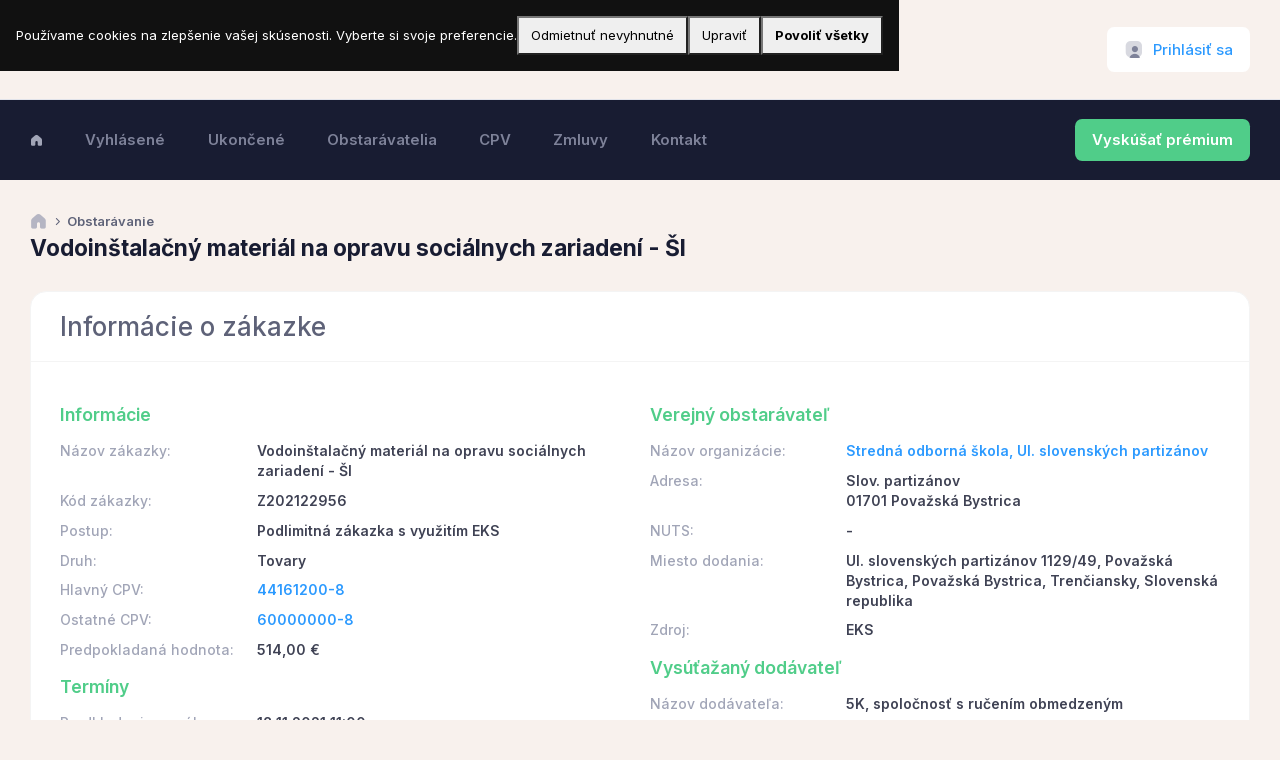

--- FILE ---
content_type: text/html;charset=UTF-8
request_url: https://www.verejnesutaze.sk/tender/10030667/
body_size: 7493
content:


<!DOCTYPE html>
<html lang="sk">

<head>
    <title>Vodoinštalačný materiál na opravu sociálnych zariadení - ŠI </title>
    <meta charset="utf-8" />
    <meta name="description" content="Verejné obstarávanie Vodoinštalačný materiál na opravu sociálnych zariadení - ŠI verejné súťaž" />
    <meta name="keywords" content="44161200-8,60000000-8, Podlimitná zákazka s využitím EKS, Tovary, verejná zákazka" />
    <meta name="viewport" content="width=device-width, initial-scale=1" />
    <meta property="og:locale" content="sk_SK" />
    <meta property="og:type" content="article" />
    <meta property="og:title" content="Vodoinštalačný materiál na opravu sociálnych zariadení - ŠI " />
    <meta property="og:url" content="https://www.verejnesutaze.sk" />
    <meta property="og:site_name" content="Verejné súťaže" />
    <meta property="og:image" content="https://www.verejnesutaze.sk/img/OfficeMeeting2.png" />

    
    <link rel="canonical" href="https://www.verejnesutaze.sk/tender/10030667/" />
    
    <link rel="shortcut icon" href="/favicon.ico" />

    
    <link rel="stylesheet" href="https://fonts.googleapis.com/css?family=Inter:300,400,500,600,700" />
    

              
      
    

    
    <link href="https://cdn.verejnesutaze.sk/assets/plugins/global/plugins.bundle.css" rel="stylesheet" type="text/css" />
    <link href="https://cdn.verejnesutaze.sk/assets/css/style.bundle.css" rel="stylesheet" type="text/css" />
    

    <!-- Google Tag Manager -->
    <script>(function(w,d,s,l,i){w[l]=w[l]||[];w[l].push({'gtm.start':
    new Date().getTime(),event:'gtm.js'});var f=d.getElementsByTagName(s)[0],
    j=d.createElement(s),dl=l!='dataLayer'?'&l='+l:'';j.async=true;j.src=
    'https://www.googletagmanager.com/gtm.js?id='+i+dl;f.parentNode.insertBefore(j,f);
    })(window,document,'script','dataLayer','GTM-KZ9HRKV6');</script>
    <!-- End Google Tag Manager -->	    

    
    <script src="https://cdn.jsdelivr.net/npm/axios/dist/axios.min.js"></script>
    <script src="https://cdn.jsdelivr.net/npm/vue@3.2.13/dist/vue.global.prod.js"></script>

    <link href="https://cdn.jsdelivr.net/npm/vue-select@3.16.0/dist/vue-select.css" rel="stylesheet">
    <script src="https://cdn.jsdelivr.net/npm/vue-select@3.16.0/dist/vue-select.min.js"></script>
    
</head>

   


<body id="kt_app_body" data-kt-app-header-stacked="true" data-kt-app-header-primary-enabled="true" data-kt-app-header-secondary-enabled="true" data-kt-app-toolbar-enabled="true" class="app-default">


<script>var defaultThemeMode = "light"; var themeMode; if ( document.documentElement ) { if ( document.documentElement.hasAttribute("data-bs-theme-mode")) { themeMode = document.documentElement.getAttribute("data-bs-theme-mode"); } else { if ( localStorage.getItem("data-bs-theme") !== null ) { themeMode = localStorage.getItem("data-bs-theme"); } else { themeMode = defaultThemeMode; } } if (themeMode === "system") { themeMode = window.matchMedia("(prefers-color-scheme: dark)").matches ? "dark" : "light"; } document.documentElement.setAttribute("data-bs-theme", themeMode); }</script>



<div class="d-flex flex-column flex-root app-root" id="kt_app_root">
    
    <div class="app-page flex-column flex-column-fluid" id="kt_app_page">
        
        
        


<div id="kt_app_header" class="app-header mb-6 mb-lg-10">
    
    <div class="app-header-primary" data-kt-sticky="true" data-kt-sticky-activate="{default: false, lg: true}" data-kt-sticky-name="app-header-primary-sticky" data-kt-sticky-offset="{default: false, lg: '300px'}">
        
        <div class="app-container container-xxl d-flex align-items-stretch justify-content-between">
            
            <div class="d-flex align-items-center d-lg-none ms-n2 me-2" title="Show sidebar menu">
                <div class="btn btn-icon btn-active-color-primary w-35px h-35px" id="kt_app_header_menu_toggle">
                    <i class="ki-duotone ki-abstract-14 fs-2">
                        <span class="path1"></span>
                        <span class="path2"></span>
                    </i>
                </div>
            </div>
            
            
            <div class="d-flex align-items-center flex-grow-1 flex-lg-grow-0 me-lg-15">
                <a href="/">
                    <img alt="Logo" src="https://cdn.verejnesutaze.sk/assets/media/logos/verejne-sutaze-small.png" class="h-25px d-sm-none" />
                    <img alt="Logo" src="https://cdn.verejnesutaze.sk/assets/media/logos/verejne-sutaze.png" class="h-40px d-none d-sm-inline app-sidebar-logo-default theme-light-show" />
                    <img alt="Logo" src="https://cdn.verejnesutaze.sk/assets/media/logos/verejne-sutaze-dark.png" class="h-40px d-none d-sm-inline app-sidebar-logo-default theme-dark-show" />
                </a>
            </div>
            
            
            <div class="app-navbar flex-shrink-0">
                
                
                
                

                
                    
                

                
                      
                

                
                

    <div class="app-navbar-item ms-3 ms-lg-6">
        <!--begin::Menu wrapper-->
        <div class="btn btn-flex btn-sm custom-btn h-35px h-lg-45px position-relative" id="kt_drawer_chat_toggle">
            <i class="ki-duotone ki-user-square fs-2">
            <i class="path1"></i>
            <i class="path2"></i>
            <i class="path3"></i>
            </i>&nbsp;<a href="/prihlasenie/" id="LoginButton" class="fs-5">Prihlásiť sa</a>
            
        </div>
        <!--end::Menu wrapper-->
    </div>

    		

<div class="modal fade" tabindex="-1" id="LoginModal">
	<div class="modal-dialog modal-dialog-scrollable modal-xl">
		<div class="modal-content">
			<div class="modal-header">
				<h5 class="modal-title">Prihlásenie</h5>

				<!--begin::Close-->
				<div class="btn btn-icon btn-sm btn-active-light-primary ms-2" data-bs-dismiss="modal" aria-label="Close">
					<span class="ki-outline ki-cross-square fs-2x"></span>
				</div>
				<!--end::Close-->
			</div>

			<div class="modal-body">		
		
					

						
			</div>

			

		</div>
	</div>
</div>


   
                
                
            </div>
            
        </div>
        
    </div>
    
    
    <div class="app-header-secondary">
        
        <div class="app-container container-xxl d-flex align-items-stretch">
            
            <div class="d-flex flex-stack flex-row-fluid" id="kt_app_header_wrapper">
                
                <div class="">
                    


<div class="app-header-menu app-header-mobile-drawer align-items-stretch" data-kt-drawer="true" data-kt-drawer-name="app-header-menu" data-kt-drawer-activate="{default: true, lg: false}" data-kt-drawer-overlay="true" data-kt-drawer-width="250px" data-kt-drawer-direction="start" data-kt-drawer-toggle="#kt_app_header_menu_toggle" data-kt-swapper="true" data-kt-swapper-mode="{default: 'append', lg: 'prepend'}" data-kt-swapper-parent="{default: '#kt_app_body', lg: '#kt_app_header_wrapper'}">
    
    <div class="menu menu-rounded menu-active-bg menu-state-primary menu-column menu-lg-row menu-title-gray-700 menu-icon-gray-500 menu-arrow-gray-500 menu-bullet-gray-500 my-5 my-lg-0 align-items-stretch fw-semibold px-2 px-lg-0" id="kt_app_header_menu" data-kt-menu="true">
        
        

            
            <div class="menu-item  menu-lg-down-accordion me-0 me-lg-2">

                
                

                    <a class="menu-link" href="/">
                        <span class="menu-title">
                            <i class="ki-duotone ki-home"></i>
                        </span>
                        <span class="menu-arrow d-lg-none"></span>
                    </a>                    

                
                

            </div>
            
        

            
            <div class="menu-item  menu-lg-down-accordion me-0 me-lg-2">

                
                
                    
                    <a class="menu-link" href="/vyhlasene-obstaravania/">
                        <span class="menu-title">Vyhlásené</span>
                        <span class="menu-arrow d-lg-none"></span>
                    </a>

                
                

            </div>
            
        

            
            <div class="menu-item  menu-lg-down-accordion me-0 me-lg-2">

                
                
                    
                    <a class="menu-link" href="/ukoncene-obstaravania/">
                        <span class="menu-title">Ukončené</span>
                        <span class="menu-arrow d-lg-none"></span>
                    </a>

                
                

            </div>
            
        

            
            <div class="menu-item  menu-lg-down-accordion me-0 me-lg-2">

                
                
                    
                    <a class="menu-link" href="/obstaravatelia/">
                        <span class="menu-title">Obstarávatelia</span>
                        <span class="menu-arrow d-lg-none"></span>
                    </a>

                
                

            </div>
            
        

            
            <div class="menu-item  menu-lg-down-accordion me-0 me-lg-2">

                
                
                    
                    <a class="menu-link" href="/cpv-kody/">
                        <span class="menu-title">CPV</span>
                        <span class="menu-arrow d-lg-none"></span>
                    </a>

                
                

            </div>
            
        

            
            <div class="menu-item  menu-lg-down-accordion me-0 me-lg-2">

                
                
                    
                    <a class="menu-link" href="/zmluvy/">
                        <span class="menu-title">Zmluvy</span>
                        <span class="menu-arrow d-lg-none"></span>
                    </a>

                
                

            </div>
            
        

            
            <div class="menu-item  menu-lg-down-accordion me-0 me-lg-2">

                
                
                    
                    <a class="menu-link" href="/kontakt/">
                        <span class="menu-title">Kontakt</span>
                        <span class="menu-arrow d-lg-none"></span>
                    </a>

                
                

            </div>
            
        
      
    </div>
    
</div>
    


                </div>
                
                
                
                    <a href="/premium-ucet/" class="btn btn-flex btn-sm fw-bold btn-success py-3 fs-5 d-none d-sm-none d-md-none d-lg-block">Vyskúšať prémium</a>
                

            </div>
            
        </div>
        
    </div>
    
</div>



        

        
        <div class="app-wrapper flex-column flex-row-fluid" id="kt_app_wrapper">    

			
			<div id="kt_app_toolbar" class="app-toolbar align-items-center">            
                


<div id="kt_app_toolbar_container" class="app-container container-xxl">
    
    <div class="d-flex flex-stack flex-row-fluid">
        
        <div class="d-flex flex-column flex-row-fluid">
            
            

            <ul class="breadcrumb breadcrumb-separatorless fw-semibold mb-1">
                <!--begin::Item-->
                <li class="breadcrumb-item text-gray-700 fw-bold lh-1">
                    <a href="/" class="text-white">
                        <i class="ki-duotone ki-home fs-3 text-gray-400"></i>
                    </a>
                </li>
                <!--end::Item-->
                <!--begin::Item-->
                <li class="breadcrumb-item">
                    <i class="ki-duotone ki-right fs-7 text-gray-700 mx-n1 lh-0"></i>
                </li>
                <!--end::Item-->

                

                <!--begin::Item-->
                <li class="breadcrumb-item text-gray-700 fw-bold lh-1">Obstarávanie</li>
                <!--end::Item-->

            </ul>
            

            
            <div class="page-title d-flex align-items-center me-3">
                
                
                    <h1 class="page-heading d-flex text-dark fw-bolder fs-1 flex-column justify-content-center my-0">Vodoinštalačný materiál na opravu sociálnych zariadení - ŠI</h1>
                
                
            </div>
            

        </div>
        
        
        
        
        

    </div>
    
</div>
    


            </div>    
            

            
            <div class="app-container container-xxl d-flex">

                
                <div class="app-main flex-column flex-row-fluid" id="kt_app_main">
                    
                    
                    <div class="d-flex flex-column flex-column-fluid">

                        
                        <div id="kt_app_content" class="app-content px-0">

						
						

<div class="card mb-5">

    

        <div class="card-header card-header-stretch">
            <h2 class="card-title fs-2x text-gray-700">Informácie o zákazke</h2>
            <div class="card-toolbar">

                
                
            </div>
        </div>

    

    <div class="card-body">
        



<div class="row">

    <div class="col-md-6">

        <h3 class="text-success mb-5 mt-5">Informácie</h3>

        <div class="row mb-3">
            <span class="col-lg-4 fs-6 fw-semibold text-muted">Názov zákazky:</span>
            <span class="col-lg-8 fs-6 fw-bold text-gray-800">Vodoinštalačný materiál na opravu sociálnych zariadení - ŠI</span>            
        </div>        

        <div class="row mb-3">
            <span class="col-lg-4 fs-6 fw-semibold text-muted">Kód zákazky:</span>
            <span class="col-lg-8 fs-6 fw-bold text-gray-800">Z202122956</span>            
        </div>

        

        <div class="row mb-3">
            <span class="col-lg-4 fs-6 fw-semibold text-muted">Postup:</span>
            <span class="col-lg-8 fs-6 fw-bold text-gray-800">Podlimitná zákazka s využitím EKS</span>            
        </div>
        
        <div class="row mb-3">
            <span class="col-lg-4 fs-6 fw-semibold text-muted">Druh:</span>
            <span class="col-lg-8 fs-6 fw-bold text-gray-800">Tovary</span>            
        </div>

        
            
            <div class="row mb-3">
                <span class="col-lg-4 fs-6 fw-semibold text-muted">Hlavný CPV:</span>
                <span class="col-lg-8 fs-6 fw-bold text-gray-800"><a href="/cpv/44161200-8/">44161200-8</a></span>      
            </div>

            

                <div class="row mb-3">
                    <span class="col-lg-4 fs-6 fw-semibold text-muted">Ostatné CPV:</span>
                    <span class="col-lg-8 fs-6 fw-bold text-gray-800">
                        
                                <a href="/cpv/60000000-8/">60000000-8</a><br>
                            
                    </span>      
                </div>   

            

        <div class="row mb-3">
            <span class="col-lg-4 fs-6 fw-semibold text-muted">Predpokladaná hodnota:</span>
            <span class="col-lg-8 fs-6 fw-bold text-gray-800">514,00 €</span>      
        </div>
        
        <h3 class="text-success  mb-5 mt-5">Termíny</h3>

        <div class="row mb-3">
            <span class="col-lg-4 fs-6 fw-semibold text-muted">Predkladanie ponúk:</span>
            <span class="col-lg-8 fs-6 fw-bold text-gray-800">18.11.2021 11:00</span>      
        </div>

        <div class="row mb-3">
            <span class="col-lg-4 fs-6 fw-semibold text-muted">Vyhlásenie:</span>
            <span class="col-lg-8 fs-6 fw-bold text-gray-800">12.11.2021</span>      
        </div>

    </div>

    <div class="col-md-6">

        <h3 class="text-success mb-5 mt-5">Verejný obstarávateľ</h3>

        <div class="row mb-3">
            <span class="col-lg-4 fs-6 fw-semibold text-muted">Názov organizácie:</span>
            <span class="col-lg-8 fs-6 fw-bold text-gray-800"><a href="/obstaravatel/42141443/">Stredná odborná škola, Ul. slovenských partizánov</a></span>            
        </div>

        

            <div class="row mb-3">
                <span class="col-lg-4 fs-6 fw-semibold text-muted">Adresa:</span>
                <span class="col-lg-8 fs-6 fw-bold text-gray-800">Slov. partizánov<br>01701 Považská Bystrica</span>            
            </div>            

        

        <div class="row mb-3">
            <span class="col-lg-4 fs-6 fw-semibold text-muted">NUTS:</span>
            <span class="col-lg-8 fs-6 fw-bold text-gray-800"> - </span>            
        </div>
        
        <div class="row mb-3">
            <span class="col-lg-4 fs-6 fw-semibold text-muted">Miesto dodania:</span>
            <span class="col-lg-8 fs-6 fw-bold text-gray-800">Ul. slovenských partizánov 1129/49, Považská Bystrica, Považská Bystrica, Trenčiansky, Slovenská republika</span>            
        </div>
        
        <div class="row mb-3">
            <span class="col-lg-4 fs-6 fw-semibold text-muted">Zdroj:</span>
            <span class="col-lg-8 fs-6 fw-bold text-gray-800">EKS</span>
        </div>

        

            <h3 class="text-success mb-5 mt-5">Vysúťažaný dodávateľ</h3>

            <div class="row mb-3">
                <span class="col-lg-4 fs-6 fw-semibold text-muted">Názov dodávateľa:</span>
                <span class="col-lg-8 fs-6 fw-bold text-gray-800">5K, spoločnosť s ručením obmedzeným</span>            
            </div>   
            
            <div class="row mb-3">
                <span class="col-lg-4 fs-6 fw-semibold text-muted">Adresa:</span>
                <span class="col-lg-8 fs-6 fw-bold text-gray-800">Vojtaššákova 846<br>027 44 Tvrdošín</span>            
            </div>             

                


    </div>

</div>




    </div>

    
    
</div>



<div class="card p-lg-5 mb-5">

    

    <div class="card-body">
        

  

<div class="row">

    <div class="col-md-12">

        <h3 class="text-success mb-5 mt-5">Linky a dokumenty</h3>

        

            <div class="row mb-3">
                <span class="col-lg-2 fs-6 fw-semibold text-muted">Zákazka na EKS:</span>
                <span class="col-lg-10 fs-6 fw-bold text-gray-800"><a href="https://portal.eks.sk/SpravaZakaziek/Zakazky/Detail/316713">Vodoinštalačný materiál na opravu sociálnych zariadení - ŠI (Z202122956)</a></span>                                                                                       
            </div>  

        
    </div>

</div>



    </div>

    
    
</div>



                        </div>
                        

                    </div>
                    

                    
                    

<div id="kt_app_footer" class="app-footer d-flex flex-column flex-md-row align-items-center flex-center flex-md-stack pb-2 pb-lg-4">
    
    <div class="text-dark order-2 order-md-1 fs-5">
        <span class="text-muted fw-semibold me-1">&copy;2024</span>
        <a href="https://www.ebiz.sk" target="_blank" class="text-gray-600 fw-semibold text-hover-primary">eBIZ a.s.</a>
    </div>
    
    
    <ul class="menu menu-gray-600 menu-hover-primary fw-semibold order-1 fs-5">
        <li class="menu-item px-2">
            <a href="https://www.eProcurement.sk" target="_blank" class="menu-link px-2">eProcurement</a>
        </li>        
        <li class="menu-item px-2">
            <a href="https://www.ezakazky.sk" target="_blank" class="menu-link px-2">eZakazky</a>
        </li>
        <li class="menu-item px-2">
            <a href="https://www.eaukcie.sk" target="_blank" class="menu-link px-2">eAukcie</a>
        </li>
    </ul>
    
</div>


                    

                </div>
                
        </div>
        

    
    </div>        


</div>




<script>var hostUrl = "https://cdn.verejnesutaze.sk/assets/";</script>


<script src="https://cdn.verejnesutaze.sk/assets/plugins/global/plugins.bundle.js"></script>
<script src="https://cdn.verejnesutaze.sk/assets/js/scripts.bundle.js"></script>




<script src="https://cdn.verejnesutaze.sk/assets/plugins/custom/fullcalendar/fullcalendar.bundle.js"></script>







<script src="https://cdn.verejnesutaze.sk/assets/js/widgets.bundle.js"></script>
<script src="https://cdn.verejnesutaze.sk/assets/js/custom/widgets.js"></script>









<script>
    $('#LoginModal').on('show.bs.modal', function (e) {
        $(this).find('.modal-body').load(e.relatedTarget.href);
    });    
</script>






<!-- Global site tag (gtag.js) - Google Analytics -->
<script async src="https://www.googletagmanager.com/gtag/js?id=G-3VMY0PDF79"></script>
<script>
	window.dataLayer = window.dataLayer || [];
	function gtag(){dataLayer.push(arguments);}
	gtag('js', new Date());	
	gtag('config', 'G-3VMY0PDF79');
</script>
<div id="cc-banner" style="position:fixed;inset:auto 0 0 0; background:#111; color:#fff; padding:16px; z-index:99999; display:none;">
    <div style="max-width:900px;margin:0 auto; display:flex; gap:12px; align-items:center; flex-wrap:wrap;">
      <div style="flex:1 1 420px;">
        Používame cookies na zlepšenie vašej skúsenosti. Vyberte si svoje preferencie. 
        
      </div>
      <button id="cc-reject" style="padding:8px 12px;">Odmietnuť nevyhnutné</button>
      <button id="cc-customize" style="padding:8px 12px;">Upraviť</button>
      <button id="cc-accept" style="padding:8px 12px; font-weight:700;">Povoliť všetky</button>
    </div>
  </div>
  
  <!-- Simple modal for customization -->
  <div id="cc-modal" style="position:fixed; inset:0; background:rgba(0,0,0,.6); display:none; z-index:100000;">             
    <div style="background:#fff; color:#111; max-width:560px; margin:10vh auto; padding:20px; border-radius:8px;">
      <h3>Nastavenia cookies</h3>
      <label style="display:block; margin:.6rem 0; opacity:.7;">    
        <input type="checkbox" checked disabled> Nevyhnutné (vždy povolené)
      </label>
      
      <label style="display:block; margin:.6rem 0;">
        <input type="checkbox" id="cc-analytics"> Analytické
      </label>
      
      <div style="display:flex; gap:8px; justify-content:flex-end; margin-top:12px;">
        <button id="cc-save">Uložiť</button>
        <button id="cc-cancel">Zrušiť</button>
      </div>
    </div>
  </div>
  
  <script>
  (function(){
    const KEY = "COOKIE-CONSENT";
    const VERSION = "1.1"; // bump if your policy changes to re-prompt users
  
    function getConsent(){
        try {
            const cookies = document.cookie.split('; ');
            const consentCookie = cookies.find(cookie => cookie.startsWith(KEY + '='));
            if (!consentCookie) return null;
            return JSON.parse(decodeURIComponent(consentCookie.split('=')[1]));       
        } catch (e) {
            return null;
        }
    }
    
    function showBannerIfNeeded(){
      const c = getConsent();
      console.log(c);
      if(!c || c.v !== VERSION){ 
        document.getElementById('cc-banner').style.display='block';
      }
    }
    async function saveConsent(opts){
      // call CF endpoint to set a first-party cookie server-side
      await fetch('/consent.cfm', {
        method:'POST',
        headers:{'Content-Type':'application/json'},
        body: JSON.stringify(opts)
      });
      // Optionally load scripts immediately after grant:
      if (opts.analytics) { loadAnalytics(); }
      if (opts.marketing) { loadMarketing(); }
    }
  
    // Example lazy loaders (only run after consent)
    function loadAnalytics(){
      if (window.__analyticsLoaded) return;
      window.__analyticsLoaded = true;
      // Example: Google Tag (gtag.js)
      const s = document.createElement('script');
      s.src = "https://www.googletagmanager.com/gtag/js?id=G-3VMY0PDF79";
      s.async = true;
      document.head.appendChild(s);
      window.dataLayer = window.dataLayer || [];
      function gtag(){ dataLayer.push(arguments); } window.gtag = gtag;
      gtag('js', new Date());
      gtag('config', 'G-3VMY0PDF79');
    }

    function loadMarketing(){
      // load your ads/remarketing tags here
    }
  
    // Wire up UI
    const banner = document.getElementById('cc-banner');
    const modal  = document.getElementById('cc-modal');
    document.getElementById('cc-accept').onclick = async () => {
      banner.style.display='none';
      await saveConsent({v:VERSION, ts:new Date().toISOString(), necessary:true, functional:true, analytics:true, marketing:true});
    };
    document.getElementById('cc-reject').onclick = async () => {
      banner.style.display='none';
      await saveConsent({v:VERSION, ts:new Date().toISOString(), necessary:true, functional:false, analytics:false, marketing:false});
    };
    document.getElementById('cc-customize').onclick = () => { modal.style.display='block'; };
    document.getElementById('cc-cancel').onclick = () => { modal.style.display='none'; };
    document.getElementById('cc-save').onclick = async () => {
      modal.style.display='none'; banner.style.display='none';
      const functional = document.getElementById('cc-functional').checked;
      const analytics  = document.getElementById('cc-analytics').checked;
      const marketing  = document.getElementById('cc-marketing').checked;
      await saveConsent({v:VERSION, ts:new Date().toISOString(), necessary:true, functional, analytics, marketing});
    };
  
    showBannerIfNeeded();
  })();
  </script>



</body>


</html>



--- FILE ---
content_type: application/javascript
request_url: https://cdn.verejnesutaze.sk/assets/js/scripts.bundle.js
body_size: 28646
content:
"use strict";var KTApp=function(){var e=!1,t=!1,n=!1,i=function(e,t){if("1"!==e.getAttribute("data-kt-initialized")){var n={};e.hasAttribute("data-bs-delay-hide")&&(n.hide=e.getAttribute("data-bs-delay-hide")),e.hasAttribute("data-bs-delay-show")&&(n.show=e.getAttribute("data-bs-delay-show")),n&&(t.delay=n),e.hasAttribute("data-bs-dismiss")&&"click"==e.getAttribute("data-bs-dismiss")&&(t.dismiss="click");var i=new bootstrap.Tooltip(e,t);return t.dismiss&&"click"===t.dismiss&&e.addEventListener("click",(function(e){i.hide()})),e.setAttribute("data-kt-initialized","1"),i}},r=function(e,t){if("1"!==e.getAttribute("data-kt-initialized")){var n={};e.hasAttribute("data-bs-delay-hide")&&(n.hide=e.getAttribute("data-bs-delay-hide")),e.hasAttribute("data-bs-delay-show")&&(n.show=e.getAttribute("data-bs-delay-show")),n&&(t.delay=n),"true"==e.getAttribute("data-bs-dismiss")&&(t.dismiss=!0),!0===t.dismiss&&(t.template='<div class="popover" role="tooltip"><div class="popover-arrow"></div><span class="popover-dismiss btn btn-icon"></span><h3 class="popover-header"></h3><div class="popover-body"></div></div>');var i=new bootstrap.Popover(e,t);if(!0===t.dismiss){var r=function(e){i.hide()};e.addEventListener("shown.bs.popover",(function(){document.getElementById(e.getAttribute("aria-describedby")).addEventListener("click",r)})),e.addEventListener("hide.bs.popover",(function(){document.getElementById(e.getAttribute("aria-describedby")).removeEventListener("click",r)}))}return e.setAttribute("data-kt-initialized","1"),i}},o=function(){"undefined"!=typeof countUp&&[].slice.call(document.querySelectorAll('[data-kt-countup="true"]:not(.counted)')).map((function(e){if(KTUtil.isInViewport(e)&&KTUtil.visible(e)){if("1"===e.getAttribute("data-kt-initialized"))return;var t={},n=e.getAttribute("data-kt-countup-value");n=parseFloat(n.replace(/,/g,"")),e.hasAttribute("data-kt-countup-start-val")&&(t.startVal=parseFloat(e.getAttribute("data-kt-countup-start-val"))),e.hasAttribute("data-kt-countup-duration")&&(t.duration=parseInt(e.getAttribute("data-kt-countup-duration"))),e.hasAttribute("data-kt-countup-decimal-places")&&(t.decimalPlaces=parseInt(e.getAttribute("data-kt-countup-decimal-places"))),e.hasAttribute("data-kt-countup-prefix")&&(t.prefix=e.getAttribute("data-kt-countup-prefix")),e.hasAttribute("data-kt-countup-separator")&&(t.separator=e.getAttribute("data-kt-countup-separator")),e.hasAttribute("data-kt-countup-suffix")&&(t.suffix=e.getAttribute("data-kt-countup-suffix")),new countUp.CountUp(e,n,t).start(),e.classList.add("counted"),e.setAttribute("data-kt-initialized","1")}}))},a=function(e){if(!e)return;const t={};e.getAttributeNames().forEach((function(n){if(/^data-tns-.*/g.test(n)){let r=n.replace("data-tns-","").toLowerCase().replace(/(?:[\s-])\w/g,(function(e){return e.replace("-","").toUpperCase()}));if("data-tns-responsive"===n){const i=e.getAttribute(n).replace(/(\w+:)|(\w+ :)/g,(function(e){return'"'+e.substring(0,e.length-1)+'":'}));try{t[r]=JSON.parse(i)}catch(e){}}else t[r]="true"===(i=e.getAttribute(n))||"false"!==i&&i}var i}));const n=Object.assign({},{container:e,slideBy:"page",autoplay:!0,center:!0,autoplayButtonOutput:!1},t);return e.closest(".tns")&&KTUtil.addClass(e.closest(".tns"),"tns-initiazlied"),tns(n)};return{init:function(){var l;!function(){if("undefined"==typeof lozad)return;lozad().observe()}(),!0!==e&&"undefined"!=typeof SmoothScroll&&new SmoothScroll('a[data-kt-scroll-toggle][href*="#"]',{speed:1e3,speedAsDuration:!0,offset:function(e,t){return e.hasAttribute("data-kt-scroll-offset")?KTUtil.getResponsiveValue(e.getAttribute("data-kt-scroll-offset")):0}}),KTUtil.on(document.body,'[data-kt-card-action="remove"]',"click",(function(e){e.preventDefault();const t=this.closest(".card");if(!t)return;const n=this.getAttribute("data-kt-card-confirm-message");"true"===this.getAttribute("data-kt-card-confirm")?Swal.fire({text:n||"Are you sure to remove ?",icon:"warning",buttonsStyling:!1,confirmButtonText:"Confirm",denyButtonText:"Cancel",customClass:{confirmButton:"btn btn-primary",denyButton:"btn btn-danger"}}).then((function(e){e.isConfirmed&&t.remove()})):t.remove()})),(l=Array.prototype.slice.call(document.querySelectorAll("[data-bs-stacked-modal]")))&&l.length>0&&l.forEach((e=>{"1"!==e.getAttribute("data-kt-initialized")&&(e.setAttribute("data-kt-initialized","1"),e.addEventListener("click",(function(e){e.preventDefault();const t=document.querySelector(this.getAttribute("data-bs-stacked-modal"));t&&new bootstrap.Modal(t).show()})))})),!0!==e&&KTUtil.on(document.body,'[data-kt-check="true"]',"change",(function(e){var t=this,n=document.querySelectorAll(t.getAttribute("data-kt-check-target"));KTUtil.each(n,(function(e){"checkbox"==e.type?e.checked=t.checked:e.classList.toggle("active")}))})),!0!==e&&KTUtil.on(document.body,'.collapsible[data-bs-toggle="collapse"]',"click",(function(e){if(this.classList.contains("collapsed")?(this.classList.remove("active"),this.blur()):this.classList.add("active"),this.hasAttribute("data-kt-toggle-text")){var t=this.getAttribute("data-kt-toggle-text"),n=(n=this.querySelector('[data-kt-toggle-text-target="true"]'))||this;this.setAttribute("data-kt-toggle-text",n.innerText),n.innerText=t}})),!0!==e&&KTUtil.on(document.body,'[data-kt-rotate="true"]',"click",(function(e){this.classList.contains("active")?(this.classList.remove("active"),this.blur()):this.classList.add("active")})),[].slice.call(document.querySelectorAll('[data-bs-toggle="tooltip"]')).map((function(e){i(e,{})})),[].slice.call(document.querySelectorAll('[data-bs-toggle="popover"]')).map((function(e){r(e,{})})),[].slice.call(document.querySelectorAll(".toast")).map((function(e){if("1"!==e.getAttribute("data-kt-initialized"))return e.setAttribute("data-kt-initialized","1"),new bootstrap.Toast(e,{})})),function(){if("undefined"!=typeof jQuery&&void 0!==$.fn.daterangepicker){var e=[].slice.call(document.querySelectorAll('[data-kt-daterangepicker="true"]')),t=moment().subtract(29,"days"),n=moment();e.map((function(e){if("1"!==e.getAttribute("data-kt-initialized")){var i=e.querySelector("div"),r=e.hasAttribute("data-kt-daterangepicker-opens")?e.getAttribute("data-kt-daterangepicker-opens"):"left",o=function(e,t){var n=moment();i&&(n.isSame(e,"day")&&n.isSame(t,"day")?i.innerHTML=e.format("D MMM YYYY"):i.innerHTML=e.format("D MMM YYYY")+" - "+t.format("D MMM YYYY"))};"today"===e.getAttribute("data-kt-daterangepicker-range")&&(t=moment(),n=moment()),$(e).daterangepicker({startDate:t,endDate:n,opens:r,ranges:{Today:[moment(),moment()],Yesterday:[moment().subtract(1,"days"),moment().subtract(1,"days")],"Last 7 Days":[moment().subtract(6,"days"),moment()],"Last 30 Days":[moment().subtract(29,"days"),moment()],"This Month":[moment().startOf("month"),moment().endOf("month")],"Last Month":[moment().subtract(1,"month").startOf("month"),moment().subtract(1,"month").endOf("month")]}},o),o(t,n),e.setAttribute("data-kt-initialized","1")}}))}}(),[].slice.call(document.querySelectorAll('[data-kt-buttons="true"]')).map((function(e){if("1"!==e.getAttribute("data-kt-initialized")){var t=e.hasAttribute("data-kt-buttons-target")?e.getAttribute("data-kt-buttons-target"):".btn",n=[].slice.call(e.querySelectorAll(t));KTUtil.on(e,t,"click",(function(e){n.map((function(e){e.classList.remove("active")})),this.classList.add("active")})),e.setAttribute("data-kt-initialized","1")}})),"undefined"!=typeof jQuery&&void 0!==$.fn.select2&&([].slice.call(document.querySelectorAll('[data-control="select2"], [data-kt-select2="true"]')).map((function(e){if("1"!==e.getAttribute("data-kt-initialized")){var t={dir:document.body.getAttribute("direction")};"true"==e.getAttribute("data-hide-search")&&(t.minimumResultsForSearch=1/0),$(e).select2(t),e.setAttribute("data-kt-initialized","1")}})),!1===t&&(t=!0,$(document).on("select2:open",(function(e){var t=document.querySelectorAll(".select2-container--open .select2-search__field");t.length>0&&t[t.length-1].focus()})))),o(),"undefined"!=typeof countUp&&(!1===n&&(o(),window.addEventListener("scroll",o)),[].slice.call(document.querySelectorAll('[data-kt-countup-tabs="true"][data-bs-toggle="tab"]')).map((function(e){"1"!==e.getAttribute("data-kt-initialized")&&(e.addEventListener("shown.bs.tab",o),e.setAttribute("data-kt-initialized","1"))})),n=!0),"undefined"!=typeof autosize&&[].slice.call(document.querySelectorAll('[data-kt-autosize="true"]')).map((function(e){"1"!==e.getAttribute("data-kt-initialized")&&(autosize(e),e.setAttribute("data-kt-initialized","1"))})),function(){if("undefined"==typeof tns)return;const e=Array.prototype.slice.call(document.querySelectorAll('[data-tns="true"]'),0);(e||0!==e.length)&&e.forEach((function(e){"1"!==e.getAttribute("data-kt-initialized")&&(a(e),e.setAttribute("data-kt-initialized","1"))}))}(),e=!0},initTinySlider:function(e){a(e)},showPageLoading:function(){document.body.classList.add("page-loading"),document.body.setAttribute("data-kt-app-page-loading","on")},hidePageLoading:function(){document.body.classList.remove("page-loading"),document.body.removeAttribute("data-kt-app-page-loading")},createBootstrapPopover:function(e,t){return r(e,t)},createBootstrapTooltip:function(e,t){return i(e,t)}}}();"undefined"!=typeof module&&void 0!==module.exports&&(module.exports=KTApp);var KTBlockUI=function(e,t){var n=this;if(null!=e){var i={zIndex:!1,overlayClass:"",overflow:"hidden",message:'<span class="spinner-border text-primary"></span>'},r=function(){n.options=KTUtil.deepExtend({},i,t),n.element=e,n.overlayElement=null,n.blocked=!1,n.positionChanged=!1,n.overflowChanged=!1,KTUtil.data(n.element).set("blockui",n)};KTUtil.data(e).has("blockui")?n=KTUtil.data(e).get("blockui"):r(),n.block=function(){!function(){if(!1!==KTEventHandler.trigger(n.element,"kt.blockui.block",n)){var e="BODY"===n.element.tagName,t=KTUtil.css(n.element,"position"),i=KTUtil.css(n.element,"overflow"),r=e?1e4:1;n.options.zIndex>0?r=n.options.zIndex:"auto"!=KTUtil.css(n.element,"z-index")&&(r=KTUtil.css(n.element,"z-index")),n.element.classList.add("blockui"),"absolute"!==t&&"relative"!==t&&"fixed"!==t||(KTUtil.css(n.element,"position","relative"),n.positionChanged=!0),"hidden"===n.options.overflow&&"visible"===i&&(KTUtil.css(n.element,"overflow","hidden"),n.overflowChanged=!0),n.overlayElement=document.createElement("DIV"),n.overlayElement.setAttribute("class","blockui-overlay "+n.options.overlayClass),n.overlayElement.innerHTML=n.options.message,KTUtil.css(n.overlayElement,"z-index",r),n.element.append(n.overlayElement),n.blocked=!0,KTEventHandler.trigger(n.element,"kt.blockui.after.blocked",n)}}()},n.release=function(){!1!==KTEventHandler.trigger(n.element,"kt.blockui.release",n)&&(n.element.classList.add("blockui"),n.positionChanged&&KTUtil.css(n.element,"position",""),n.overflowChanged&&KTUtil.css(n.element,"overflow",""),n.overlayElement&&KTUtil.remove(n.overlayElement),n.blocked=!1,KTEventHandler.trigger(n.element,"kt.blockui.released",n))},n.isBlocked=function(){return n.blocked},n.destroy=function(){KTUtil.data(n.element).remove("blockui")},n.on=function(e,t){return KTEventHandler.on(n.element,e,t)},n.one=function(e,t){return KTEventHandler.one(n.element,e,t)},n.off=function(e,t){return KTEventHandler.off(n.element,e,t)},n.trigger=function(e,t){return KTEventHandler.trigger(n.element,e,t,n,t)}}};KTBlockUI.getInstance=function(e){return null!==e&&KTUtil.data(e).has("blockui")?KTUtil.data(e).get("blockui"):null},"undefined"!=typeof module&&void 0!==module.exports&&(module.exports=KTBlockUI);var KTCookie={get:function(e){var t=document.cookie.match(new RegExp("(?:^|; )"+e.replace(/([\.$?*|{}\(\)\[\]\\\/\+^])/g,"\\$1")+"=([^;]*)"));return t?decodeURIComponent(t[1]):null},set:function(e,t,n){null==n&&(n={}),(n=Object.assign({},{path:"/"},n)).expires instanceof Date&&(n.expires=n.expires.toUTCString());var i=encodeURIComponent(e)+"="+encodeURIComponent(t);for(var r in n)if(!1!==n.hasOwnProperty(r)){i+="; "+r;var o=n[r];!0!==o&&(i+="="+o)}document.cookie=i},remove:function(e){this.set(e,"",{"max-age":-1})}};"undefined"!=typeof module&&void 0!==module.exports&&(module.exports=KTCookie);var KTDialer=function(e,t){var n=this;if(e){var i={min:null,max:null,step:1,decimals:0,prefix:"",suffix:""},r=function(){n.options=KTUtil.deepExtend({},i,t),n.element=e,n.incElement=n.element.querySelector('[data-kt-dialer-control="increase"]'),n.decElement=n.element.querySelector('[data-kt-dialer-control="decrease"]'),n.inputElement=n.element.querySelector("input[type]"),c("decimals")&&(n.options.decimals=parseInt(c("decimals"))),c("prefix")&&(n.options.prefix=c("prefix")),c("suffix")&&(n.options.suffix=c("suffix")),c("step")&&(n.options.step=parseFloat(c("step"))),c("min")&&(n.options.min=parseFloat(c("min"))),c("max")&&(n.options.max=parseFloat(c("max"))),n.value=parseFloat(n.inputElement.value.replace(/[^\d.]/g,"")),s(),o(),KTUtil.data(n.element).set("dialer",n)},o=function(){KTUtil.addEvent(n.incElement,"click",(function(e){e.preventDefault(),a()})),KTUtil.addEvent(n.decElement,"click",(function(e){e.preventDefault(),l()})),KTUtil.addEvent(n.inputElement,"input",(function(e){e.preventDefault(),s()}))},a=function(){return KTEventHandler.trigger(n.element,"kt.dialer.increase",n),n.inputElement.value=n.value+n.options.step,s(),KTEventHandler.trigger(n.element,"kt.dialer.increased",n),n},l=function(){return KTEventHandler.trigger(n.element,"kt.dialer.decrease",n),n.inputElement.value=n.value-n.options.step,s(),KTEventHandler.trigger(n.element,"kt.dialer.decreased",n),n},s=function(e){KTEventHandler.trigger(n.element,"kt.dialer.change",n),n.value=void 0!==e?e:u(n.inputElement.value),null!==n.options.min&&n.value<n.options.min&&(n.value=n.options.min),null!==n.options.max&&n.value>n.options.max&&(n.value=n.options.max),n.inputElement.value=d(n.value),n.inputElement.dispatchEvent(new Event("change")),KTEventHandler.trigger(n.element,"kt.dialer.changed",n)},u=function(e){return e=e.replace(/[^0-9.-]/g,"").replace(/(\..*)\./g,"$1").replace(/(?!^)-/g,"").replace(/^0+(\d)/gm,"$1"),e=parseFloat(e),isNaN(e)&&(e=0),e},d=function(e){return n.options.prefix+parseFloat(e).toFixed(n.options.decimals)+n.options.suffix},c=function(e){return!0===n.element.hasAttribute("data-kt-dialer-"+e)?n.element.getAttribute("data-kt-dialer-"+e):null};!0===KTUtil.data(e).has("dialer")?n=KTUtil.data(e).get("dialer"):r(),n.setMinValue=function(e){n.options.min=e},n.setMaxValue=function(e){n.options.max=e},n.setValue=function(e){s(e)},n.getValue=function(){return n.inputElement.value},n.update=function(){s()},n.increase=function(){return a()},n.decrease=function(){return l()},n.getElement=function(){return n.element},n.destroy=function(){KTUtil.data(n.element).remove("dialer")},n.on=function(e,t){return KTEventHandler.on(n.element,e,t)},n.one=function(e,t){return KTEventHandler.one(n.element,e,t)},n.off=function(e,t){return KTEventHandler.off(n.element,e,t)},n.trigger=function(e,t){return KTEventHandler.trigger(n.element,e,t,n,t)}}};KTDialer.getInstance=function(e){return null!==e&&KTUtil.data(e).has("dialer")?KTUtil.data(e).get("dialer"):null},KTDialer.createInstances=function(e='[data-kt-dialer="true"]'){var t=document.querySelectorAll(e);if(t&&t.length>0)for(var n=0,i=t.length;n<i;n++)new KTDialer(t[n])},KTDialer.init=function(){KTDialer.createInstances()},"undefined"!=typeof module&&void 0!==module.exports&&(module.exports=KTDialer);var KTDrawerHandlersInitialized=!1,KTDrawer=function(e,t){var n=this;if(null!=e){var i={overlay:!0,direction:"end",baseClass:"drawer",overlayClass:"drawer-overlay"},r=function(){n.options=KTUtil.deepExtend({},i,t),n.uid=KTUtil.getUniqueId("drawer"),n.element=e,n.overlayElement=null,n.name=n.element.getAttribute("data-kt-drawer-name"),n.shown=!1,n.lastWidth,n.toggleElement=null,n.element.setAttribute("data-kt-drawer","true"),o(),u(),KTUtil.data(n.element).set("drawer",n)},o=function(){var e=m("toggle"),t=m("close");null!==e&&e.length>0&&KTUtil.on(document.body,e,"click",(function(e){e.preventDefault(),n.toggleElement=this,a()})),null!==t&&t.length>0&&KTUtil.on(document.body,t,"click",(function(e){e.preventDefault(),n.closeElement=this,l()}))},a=function(){!1!==KTEventHandler.trigger(n.element,"kt.drawer.toggle",n)&&(!0===n.shown?l():s(),KTEventHandler.trigger(n.element,"kt.drawer.toggled",n))},l=function(){!1!==KTEventHandler.trigger(n.element,"kt.drawer.hide",n)&&(n.shown=!1,c(),document.body.removeAttribute("data-kt-drawer-"+n.name,"on"),document.body.removeAttribute("data-kt-drawer"),KTUtil.removeClass(n.element,n.options.baseClass+"-on"),null!==n.toggleElement&&KTUtil.removeClass(n.toggleElement,"active"),KTEventHandler.trigger(n.element,"kt.drawer.after.hidden",n))},s=function(){!1!==KTEventHandler.trigger(n.element,"kt.drawer.show",n)&&(n.shown=!0,d(),document.body.setAttribute("data-kt-drawer-"+n.name,"on"),document.body.setAttribute("data-kt-drawer","on"),KTUtil.addClass(n.element,n.options.baseClass+"-on"),null!==n.toggleElement&&KTUtil.addClass(n.toggleElement,"active"),KTEventHandler.trigger(n.element,"kt.drawer.shown",n))},u=function(){var e=f(),t=m("direction"),i=m("top"),r=m("bottom"),o=m("start"),a=m("end");!0===KTUtil.hasClass(n.element,n.options.baseClass+"-on")&&"on"===String(document.body.getAttribute("data-kt-drawer-"+n.name+"-"))?n.shown=!0:n.shown=!1,!0===m("activate")?(KTUtil.addClass(n.element,n.options.baseClass),KTUtil.addClass(n.element,n.options.baseClass+"-"+t),KTUtil.css(n.element,"width",e,!0),n.lastWidth=e,i&&KTUtil.css(n.element,"top",i),r&&KTUtil.css(n.element,"bottom",r),o&&(KTUtil.isRTL()?KTUtil.css(n.element,"right",o):KTUtil.css(n.element,"left",o)),a&&(KTUtil.isRTL()?KTUtil.css(n.element,"left",a):KTUtil.css(n.element,"right",a))):(KTUtil.removeClass(n.element,n.options.baseClass),KTUtil.removeClass(n.element,n.options.baseClass+"-"+t),KTUtil.css(n.element,"width",""),i&&KTUtil.css(n.element,"top",""),r&&KTUtil.css(n.element,"bottom",""),o&&(KTUtil.isRTL()?KTUtil.css(n.element,"right",""):KTUtil.css(n.element,"left","")),a&&(KTUtil.isRTL()?KTUtil.css(n.element,"left",""):KTUtil.css(n.element,"right","")),l())},d=function(){!0===m("overlay")&&(n.overlayElement=document.createElement("DIV"),KTUtil.css(n.overlayElement,"z-index",KTUtil.css(n.element,"z-index")-1),document.body.append(n.overlayElement),KTUtil.addClass(n.overlayElement,m("overlay-class")),KTUtil.addEvent(n.overlayElement,"click",(function(e){e.preventDefault(),!0!==m("permanent")&&l()})))},c=function(){null!==n.overlayElement&&KTUtil.remove(n.overlayElement)},m=function(e){if(!0===n.element.hasAttribute("data-kt-drawer-"+e)){var t=n.element.getAttribute("data-kt-drawer-"+e),i=KTUtil.getResponsiveValue(t);return null!==i&&"true"===String(i)?i=!0:null!==i&&"false"===String(i)&&(i=!1),i}var r=KTUtil.snakeToCamel(e);return n.options[r]?KTUtil.getResponsiveValue(n.options[r]):null},f=function(){var e=m("width");return"auto"===e&&(e=KTUtil.css(n.element,"width")),e};KTUtil.data(e).has("drawer")?n=KTUtil.data(e).get("drawer"):r(),n.toggle=function(){return a()},n.show=function(){return s()},n.hide=function(){return l()},n.isShown=function(){return n.shown},n.update=function(){u()},n.goElement=function(){return n.element},n.destroy=function(){KTUtil.data(n.element).remove("drawer")},n.on=function(e,t){return KTEventHandler.on(n.element,e,t)},n.one=function(e,t){return KTEventHandler.one(n.element,e,t)},n.off=function(e,t){return KTEventHandler.off(n.element,e,t)},n.trigger=function(e,t){return KTEventHandler.trigger(n.element,e,t,n,t)}}};KTDrawer.getInstance=function(e){return null!==e&&KTUtil.data(e).has("drawer")?KTUtil.data(e).get("drawer"):null},KTDrawer.hideAll=function(e=null,t='[data-kt-drawer="true"]'){var n=document.querySelectorAll(t);if(n&&n.length>0)for(var i=0,r=n.length;i<r;i++){var o=n[i],a=KTDrawer.getInstance(o);a&&(e?o!==e&&a.hide():a.hide())}},KTDrawer.updateAll=function(e='[data-kt-drawer="true"]'){var t=document.querySelectorAll(e);if(t&&t.length>0)for(var n=0,i=t.length;n<i;n++){var r=KTDrawer.getInstance(t[n]);r&&r.update()}},KTDrawer.createInstances=function(e='[data-kt-drawer="true"]'){var t=document.querySelectorAll(e);if(t&&t.length>0)for(var n=0,i=t.length;n<i;n++)new KTDrawer(t[n])},KTDrawer.handleShow=function(){KTUtil.on(document.body,'[data-kt-drawer-show="true"][data-kt-drawer-target]',"click",(function(e){e.preventDefault();var t=document.querySelector(this.getAttribute("data-kt-drawer-target"));t&&KTDrawer.getInstance(t).show()}))},KTDrawer.handleDismiss=function(){KTUtil.on(document.body,'[data-kt-drawer-dismiss="true"]',"click",(function(e){var t=this.closest('[data-kt-drawer="true"]');if(t){var n=KTDrawer.getInstance(t);n.isShown()&&n.hide()}}))},KTDrawer.handleResize=function(){window.addEventListener("resize",(function(){KTUtil.throttle(undefined,(function(){var e=document.querySelectorAll('[data-kt-drawer="true"]');if(e&&e.length>0)for(var t=0,n=e.length;t<n;t++){var i=KTDrawer.getInstance(e[t]);i&&i.update()}}),200)}))},KTDrawer.init=function(){KTDrawer.createInstances(),!1===KTDrawerHandlersInitialized&&(KTDrawer.handleResize(),KTDrawer.handleShow(),KTDrawer.handleDismiss(),KTDrawerHandlersInitialized=!0)},"undefined"!=typeof module&&void 0!==module.exports&&(module.exports=KTDrawer);var KTEventHandler=function(){var e={},t=function(t,n,i,r){var o=KTUtil.getUniqueId("event"),a=KTUtil.data(t).get(n);return a||(a=[]),a.push(o),KTUtil.data(t).set(n,a),e[n]||(e[n]={}),e[n][o]={name:n,callback:i,one:r,fired:!1},o};return{trigger:function(t,n,i){return function(t,n,i){var r,o=!0;if(!0===KTUtil.data(t).has(n))for(var a,l=KTUtil.data(t).get(n),s=0;s<l.length;s++)if(a=l[s],e[n]&&e[n][a]){var u=e[n][a];u.name===n&&(1==u.one?0==u.fired&&(e[n][a].fired=!0,r=u.callback.call(this,i)):r=u.callback.call(this,i),!1===r&&(o=!1))}return o}(t,n,i)},on:function(e,n,i){return t(e,n,i)},one:function(e,n,i){return t(e,n,i,!0)},off:function(t,n,i){return function(t,n,i){var r=KTUtil.data(t).get(n),o=r&&r.indexOf(i);-1!==o&&(r.splice(o,1),KTUtil.data(t).set(n,r)),e[n]&&e[n][i]&&delete e[n][i]}(t,n,i)},debug:function(){for(var t in e)e.hasOwnProperty(t)&&console.log(t)}}}();"undefined"!=typeof module&&void 0!==module.exports&&(module.exports=KTEventHandler);var KTFeedback=function(e){var t=this,n={width:100,placement:"top-center",content:"",type:"popup"},i=function(){t.options=KTUtil.deepExtend({},n,e),t.uid=KTUtil.getUniqueId("feedback"),t.element,t.shown=!1,r(),KTUtil.data(t.element).set("feedback",t)},r=function(){KTUtil.addEvent(t.element,"click",(function(e){e.preventDefault(),_go()}))},o=function(){t.element=document.createElement("DIV"),KTUtil.addClass(t.element,"feedback feedback-popup"),KTUtil.setHTML(t.element,t.options.content),"top-center"==t.options.placement&&a(),document.body.appendChild(t.element),KTUtil.addClass(t.element,"feedback-shown"),t.shown=!0},a=function(){var e=KTUtil.getResponsiveValue(t.options.width),n=KTUtil.css(t.element,"height");KTUtil.addClass(t.element,"feedback-top-center"),KTUtil.css(t.element,"width",e),KTUtil.css(t.element,"left","50%"),KTUtil.css(t.element,"top","-"+n)},l=function(){t.element.remove()};i(),t.show=function(){return function(){if(!1!==KTEventHandler.trigger(t.element,"kt.feedback.show",t))return"popup"===t.options.type&&o(),KTEventHandler.trigger(t.element,"kt.feedback.shown",t),t}()},t.hide=function(){return function(){if(!1!==KTEventHandler.trigger(t.element,"kt.feedback.hide",t))return"popup"===t.options.type&&l(),t.shown=!1,KTEventHandler.trigger(t.element,"kt.feedback.hidden",t),t}()},t.isShown=function(){return t.shown},t.getElement=function(){return t.element},t.destroy=function(){KTUtil.data(t.element).remove("feedback")},t.on=function(e,n){return KTEventHandler.on(t.element,e,n)},t.one=function(e,n){return KTEventHandler.one(t.element,e,n)},t.off=function(e,n){return KTEventHandler.off(t.element,e,n)},t.trigger=function(e,n){return KTEventHandler.trigger(t.element,e,n,t,n)}};"undefined"!=typeof module&&void 0!==module.exports&&(module.exports=KTFeedback);var KTImageInput=function(e,t){var n=this;if(null!=e){var i={},r=function(){n.options=KTUtil.deepExtend({},i,t),n.uid=KTUtil.getUniqueId("image-input"),n.element=e,n.inputElement=KTUtil.find(e,'input[type="file"]'),n.wrapperElement=KTUtil.find(e,".image-input-wrapper"),n.cancelElement=KTUtil.find(e,'[data-kt-image-input-action="cancel"]'),n.removeElement=KTUtil.find(e,'[data-kt-image-input-action="remove"]'),n.hiddenElement=KTUtil.find(e,'input[type="hidden"]'),n.src=KTUtil.css(n.wrapperElement,"backgroundImage"),n.element.setAttribute("data-kt-image-input","true"),o(),KTUtil.data(n.element).set("image-input",n)},o=function(){KTUtil.addEvent(n.inputElement,"change",a),KTUtil.addEvent(n.cancelElement,"click",l),KTUtil.addEvent(n.removeElement,"click",s)},a=function(e){if(e.preventDefault(),null!==n.inputElement&&n.inputElement.files&&n.inputElement.files[0]){if(!1===KTEventHandler.trigger(n.element,"kt.imageinput.change",n))return;var t=new FileReader;t.onload=function(e){KTUtil.css(n.wrapperElement,"background-image","url("+e.target.result+")")},t.readAsDataURL(n.inputElement.files[0]),n.element.classList.add("image-input-changed"),n.element.classList.remove("image-input-empty"),KTEventHandler.trigger(n.element,"kt.imageinput.changed",n)}},l=function(e){e.preventDefault(),!1!==KTEventHandler.trigger(n.element,"kt.imageinput.cancel",n)&&(n.element.classList.remove("image-input-changed"),n.element.classList.remove("image-input-empty"),"none"===n.src?(KTUtil.css(n.wrapperElement,"background-image",""),n.element.classList.add("image-input-empty")):KTUtil.css(n.wrapperElement,"background-image",n.src),n.inputElement.value="",null!==n.hiddenElement&&(n.hiddenElement.value="0"),KTEventHandler.trigger(n.element,"kt.imageinput.canceled",n))},s=function(e){e.preventDefault(),!1!==KTEventHandler.trigger(n.element,"kt.imageinput.remove",n)&&(n.element.classList.remove("image-input-changed"),n.element.classList.add("image-input-empty"),KTUtil.css(n.wrapperElement,"background-image","none"),n.inputElement.value="",null!==n.hiddenElement&&(n.hiddenElement.value="1"),KTEventHandler.trigger(n.element,"kt.imageinput.removed",n))};!0===KTUtil.data(e).has("image-input")?n=KTUtil.data(e).get("image-input"):r(),n.getInputElement=function(){return n.inputElement},n.getElement=function(){return n.element},n.destroy=function(){KTUtil.data(n.element).remove("image-input")},n.on=function(e,t){return KTEventHandler.on(n.element,e,t)},n.one=function(e,t){return KTEventHandler.one(n.element,e,t)},n.off=function(e,t){return KTEventHandler.off(n.element,e,t)},n.trigger=function(e,t){return KTEventHandler.trigger(n.element,e,t,n,t)}}};KTImageInput.getInstance=function(e){return null!==e&&KTUtil.data(e).has("image-input")?KTUtil.data(e).get("image-input"):null},KTImageInput.createInstances=function(e="[data-kt-image-input]"){var t=document.querySelectorAll(e);if(t&&t.length>0)for(var n=0,i=t.length;n<i;n++)new KTImageInput(t[n])},KTImageInput.init=function(){KTImageInput.createInstances()},"undefined"!=typeof module&&void 0!==module.exports&&(module.exports=KTImageInput);var KTMenuHandlersInitialized=!1,KTMenu=function(e,t){var n=this;if(null!=e){var i={dropdown:{hoverTimeout:200,zindex:107},accordion:{slideSpeed:250,expand:!1}},r=function(){n.options=KTUtil.deepExtend({},i,t),n.uid=KTUtil.getUniqueId("menu"),n.element=e,n.triggerElement,n.disabled=!1,n.element.setAttribute("data-kt-menu","true"),d(),u(),KTUtil.data(n.element).set("menu",n)},o=function(e){e||(e=n.triggerElement),!0===m(e)?l(e):a(e)},a=function(e){e||(e=n.triggerElement),!0!==m(e)&&("dropdown"===v(e)?w(e):"accordion"===v(e)&&A(e),KTUtil.data(e).set("type",v(e)))},l=function(e){e||(e=n.triggerElement),!1!==m(e)&&("dropdown"===v(e)?y(e):"accordion"===v(e)&&x(e))},s=function(e){if(!1!==f(e)){var t=g(e);KTUtil.data(e).has("type")&&KTUtil.data(e).get("type")!==v(e)&&(KTUtil.removeClass(e,"hover"),KTUtil.removeClass(e,"show"),KTUtil.removeClass(t,"show"))}},u=function(){var e=n.element.querySelectorAll(".menu-item[data-kt-menu-trigger]");if(e&&e.length>0)for(var t=0,i=e.length;t<i;t++)s(e[t])},d=function(){var e=document.querySelector('[data-kt-menu-target="#'+n.element.getAttribute("id")+'"]');null!==e?n.triggerElement=e:n.element.closest("[data-kt-menu-trigger]")?n.triggerElement=n.element.closest("[data-kt-menu-trigger]"):n.element.parentNode&&KTUtil.child(n.element.parentNode,"[data-kt-menu-trigger]")&&(n.triggerElement=KTUtil.child(n.element.parentNode,"[data-kt-menu-trigger]")),n.triggerElement&&KTUtil.data(n.triggerElement).set("menu",n)},c=function(e){return n.triggerElement===e},m=function(e){var t=g(e);return null!==t&&("dropdown"===v(e)?!0===KTUtil.hasClass(t,"show")&&!0===t.hasAttribute("data-popper-placement"):KTUtil.hasClass(e,"show"))},f=function(e){return KTUtil.hasClass(e,"menu-item")&&e.hasAttribute("data-kt-menu-trigger")},p=function(e){return KTUtil.child(e,".menu-link")},g=function(e){return!0===c(e)?n.element:!0===e.classList.contains("menu-sub")?e:KTUtil.data(e).has("sub")?KTUtil.data(e).get("sub"):KTUtil.child(e,".menu-sub")},v=function(e){var t=g(e);return t&&parseInt(KTUtil.css(t,"z-index"))>0?"dropdown":"accordion"},T=function(e){var t,n;return c(e)||e.hasAttribute("data-kt-menu-trigger")?e:KTUtil.data(e).has("item")?KTUtil.data(e).get("item"):(t=e.closest(".menu-item[data-kt-menu-trigger]"))?t:(n=e.closest(".menu-sub"))&&!0===KTUtil.data(n).has("item")?KTUtil.data(n).get("item"):void 0},h=function(e){var t,n=e.closest(".menu-sub");return n&&KTUtil.data(n).has("item")?KTUtil.data(n).get("item"):n&&(t=n.closest(".menu-item[data-kt-menu-trigger]"))?t:null},K=function(e){var t,i=[],r=0;do{(t=h(e))&&(i.push(t),e=t),r++}while(null!==t&&r<20);return n.triggerElement&&i.unshift(n.triggerElement),i},b=function(e){var t=e;return KTUtil.data(e).get("sub")&&(t=KTUtil.data(e).get("sub")),null!==t&&t.querySelector(".menu-item[data-kt-menu-trigger]")||null},k=function(e){var t,n=[],i=0;do{(t=b(e))&&(n.push(t),e=t),i++}while(null!==t&&i<20);return n},w=function(e){if(!1!==KTEventHandler.trigger(n.element,"kt.menu.dropdown.show",e)){KTMenu.hideDropdowns(e);c(e)||p(e);var t=g(e),i=L(e,"width"),r=L(e,"height"),o=n.options.dropdown.zindex,a=KTUtil.getHighestZindex(e);null!==a&&a>=o&&(o=a+1),o>0&&KTUtil.css(t,"z-index",o),null!==i&&KTUtil.css(t,"width",i),null!==r&&KTUtil.css(t,"height",r),KTUtil.css(t,"display",""),KTUtil.css(t,"overflow",""),U(e,t),KTUtil.addClass(e,"show"),KTUtil.addClass(e,"menu-dropdown"),KTUtil.addClass(t,"show"),!0===L(e,"overflow")?(document.body.appendChild(t),KTUtil.data(e).set("sub",t),KTUtil.data(t).set("item",e),KTUtil.data(t).set("menu",n)):KTUtil.data(t).set("item",e),KTEventHandler.trigger(n.element,"kt.menu.dropdown.shown",e)}},y=function(e){if(!1!==KTEventHandler.trigger(n.element,"kt.menu.dropdown.hide",e)){var t=g(e);KTUtil.css(t,"z-index",""),KTUtil.css(t,"width",""),KTUtil.css(t,"height",""),KTUtil.removeClass(e,"show"),KTUtil.removeClass(e,"menu-dropdown"),KTUtil.removeClass(t,"show"),!0===L(e,"overflow")&&(e.classList.contains("menu-item")?e.appendChild(t):KTUtil.insertAfter(n.element,e),KTUtil.data(e).remove("sub"),KTUtil.data(t).remove("item"),KTUtil.data(t).remove("menu")),E(e),KTEventHandler.trigger(n.element,"kt.menu.dropdown.hidden",e)}},U=function(e,t){var n,i=L(e,"attach");n=i?"parent"===i?e.parentNode:document.querySelector(i):e;var r=Popper.createPopper(n,t,S(e));KTUtil.data(e).set("popper",r)},E=function(e){!0===KTUtil.data(e).has("popper")&&(KTUtil.data(e).get("popper").destroy(),KTUtil.data(e).remove("popper"))},S=function(e){var t=L(e,"placement");t||(t="right");var n=L(e,"offset"),i=n?n.split(","):[];return 2===i.length&&(i[0]=parseInt(i[0]),i[1]=parseInt(i[1])),{placement:t,strategy:!0===L(e,"overflow")?"absolute":"fixed",modifiers:[{name:"offset",options:{offset:i}},{name:"preventOverflow",options:{altAxis:!1!==L(e,"flip")}},{name:"flip",options:{flipVariations:!1}}]}},A=function(e){if(!1!==KTEventHandler.trigger(n.element,"kt.menu.accordion.show",e)){var t=g(e),i=n.options.accordion.expand;!0===L(e,"expand")?i=!0:!1===L(e,"expand")?i=!1:!0===L(n.element,"expand")&&(i=!0),!1===i&&I(e),!0===KTUtil.data(e).has("popper")&&y(e),KTUtil.addClass(e,"hover"),KTUtil.addClass(e,"showing"),KTUtil.slideDown(t,n.options.accordion.slideSpeed,(function(){KTUtil.removeClass(e,"showing"),KTUtil.addClass(e,"show"),KTUtil.addClass(t,"show"),KTEventHandler.trigger(n.element,"kt.menu.accordion.shown",e)}))}},x=function(e){if(!1!==KTEventHandler.trigger(n.element,"kt.menu.accordion.hide",e)){var t=g(e);KTUtil.addClass(e,"hiding"),KTUtil.slideUp(t,n.options.accordion.slideSpeed,(function(){KTUtil.removeClass(e,"hiding"),KTUtil.removeClass(e,"show"),KTUtil.removeClass(t,"show"),KTUtil.removeClass(e,"hover"),KTEventHandler.trigger(n.element,"kt.menu.accordion.hidden",e)}))}},I=function(e){var t,i=KTUtil.findAll(n.element,".show[data-kt-menu-trigger]");if(i&&i.length>0)for(var r=0,o=i.length;r<o;r++)t=i[r],"accordion"===v(t)&&t!==e&&!1===e.contains(t)&&!1===t.contains(e)&&x(t)},L=function(e,t){var n,i=null;return e&&e.hasAttribute("data-kt-menu-"+t)&&(n=e.getAttribute("data-kt-menu-"+t),null!==(i=KTUtil.getResponsiveValue(n))&&"true"===String(i)?i=!0:null!==i&&"false"===String(i)&&(i=!1)),i};!0===KTUtil.data(e).has("menu")?n=KTUtil.data(e).get("menu"):r(),n.click=function(e,t){return function(e,t){if(t.preventDefault(),!0!==n.disabled){var i=T(e);"click"===L(i,"trigger")&&(!1===L(i,"toggle")?a(i):o(i))}}(e,t)},n.link=function(e,t){return function(e,t){!0!==n.disabled&&!1!==KTEventHandler.trigger(n.element,"kt.menu.link.click",e)&&(KTMenu.hideDropdowns(),KTEventHandler.trigger(n.element,"kt.menu.link.clicked",e))}(e)},n.dismiss=function(e,t){return function(e,t){var n=T(e),i=k(n);if(null!==n&&"dropdown"===v(n)&&(l(n),i.length>0))for(var r=0,o=i.length;r<o;r++)null!==i[r]&&"dropdown"===v(i[r])&&l(tems[r])}(e)},n.mouseover=function(e,t){return function(e,t){var i=T(e);!0!==n.disabled&&null!==i&&"hover"===L(i,"trigger")&&("1"===KTUtil.data(i).get("hover")&&(clearTimeout(KTUtil.data(i).get("timeout")),KTUtil.data(i).remove("hover"),KTUtil.data(i).remove("timeout")),a(i))}(e)},n.mouseout=function(e,t){return function(e,t){var i=T(e);if(!0!==n.disabled&&null!==i&&"hover"===L(i,"trigger")){var r=setTimeout((function(){"1"===KTUtil.data(i).get("hover")&&l(i)}),n.options.dropdown.hoverTimeout);KTUtil.data(i).set("hover","1"),KTUtil.data(i).set("timeout",r)}}(e)},n.getItemTriggerType=function(e){return L(e,"trigger")},n.getItemSubType=function(e){return v(e)},n.show=function(e){return a(e)},n.hide=function(e){return l(e)},n.toggle=function(e){return o(e)},n.reset=function(e){return s(e)},n.update=function(){return u()},n.getElement=function(){return n.element},n.setActiveLink=function(e){return function(e){var t=T(e),i=K(t),r=e.closest(".tab-pane"),o=[].slice.call(n.element.querySelectorAll(".menu-link.active")),a=[].slice.call(n.element.querySelectorAll(".menu-item.here, .menu-item.show"));if("accordion"===v(t)?A(t):t.classList.add("here"),i&&i.length>0)for(var l=0,s=i.length;l<s;l++){var u=i[l];"accordion"===v(u)?A(u):u.classList.add("here")}if(o.map((function(e){e.classList.remove("active")})),a.map((function(e){!1===e.contains(t)&&(e.classList.remove("here"),e.classList.remove("show"))})),r&&bootstrap.Tab){var d=n.element.querySelector('[data-bs-target="#'+r.getAttribute("id")+'"]'),c=new bootstrap.Tab(d);c&&c.show()}e.classList.add("active")}(e)},n.getLinkByAttribute=function(e,t="href"){return function(e,t="href"){var i=n.element.querySelector("a["+t+'="'+e+'"]');if(i)return i}(e,t)},n.getItemLinkElement=function(e){return p(e)},n.getItemToggleElement=function(e){return function(e){return n.triggerElement?n.triggerElement:p(e)}(e)},n.getItemSubElement=function(e){return g(e)},n.getItemParentElements=function(e){return K(e)},n.isItemSubShown=function(e){return m(e)},n.isItemParentShown=function(e){return function(e){return KTUtil.parents(e,".menu-item.show").length>0}(e)},n.getTriggerElement=function(){return n.triggerElement},n.isItemDropdownPermanent=function(e){return function(e){return!0===L(e,"permanent")}(e)},n.destroy=function(){KTUtil.data(n.element).remove("menu")},n.disable=function(){n.disabled=!0},n.enable=function(){n.disabled=!1},n.hideAccordions=function(e){return I(e)},n.on=function(e,t){return KTEventHandler.on(n.element,e,t)},n.one=function(e,t){return KTEventHandler.one(n.element,e,t)},n.off=function(e,t){return KTEventHandler.off(n.element,e,t)}}};KTMenu.getInstance=function(e){var t;if(!e)return null;if(KTUtil.data(e).has("menu"))return KTUtil.data(e).get("menu");if((t=e.closest(".menu"))&&KTUtil.data(t).has("menu"))return KTUtil.data(t).get("menu");if(KTUtil.hasClass(e,"menu-link")){var n=e.closest(".menu-sub");if(KTUtil.data(n).has("menu"))return KTUtil.data(n).get("menu")}return null},KTMenu.hideDropdowns=function(e){var t=document.querySelectorAll(".show.menu-dropdown[data-kt-menu-trigger]");if(t&&t.length>0)for(var n=0,i=t.length;n<i;n++){var r=t[n],o=KTMenu.getInstance(r);o&&"dropdown"===o.getItemSubType(r)&&(e?!1===o.getItemSubElement(r).contains(e)&&!1===r.contains(e)&&r!==e&&o.hide(r):o.hide(r))}},KTMenu.updateDropdowns=function(){var e=document.querySelectorAll(".show.menu-dropdown[data-kt-menu-trigger]");if(e&&e.length>0)for(var t=0,n=e.length;t<n;t++){var i=e[t];KTUtil.data(i).has("popper")&&KTUtil.data(i).get("popper").forceUpdate()}},KTMenu.initHandlers=function(){document.addEventListener("click",(function(e){var t,n,i,r=document.querySelectorAll('.show.menu-dropdown[data-kt-menu-trigger]:not([data-kt-menu-static="true"])');if(r&&r.length>0)for(var o=0,a=r.length;o<a;o++)if(t=r[o],(i=KTMenu.getInstance(t))&&"dropdown"===i.getItemSubType(t)){if(i.getElement(),n=i.getItemSubElement(t),t===e.target||t.contains(e.target))continue;if(n===e.target||n.contains(e.target))continue;i.hide(t)}})),KTUtil.on(document.body,'.menu-item[data-kt-menu-trigger] > .menu-link, [data-kt-menu-trigger]:not(.menu-item):not([data-kt-menu-trigger="auto"])',"click",(function(e){var t=KTMenu.getInstance(this);if(null!==t)return t.click(this,e)})),KTUtil.on(document.body,".menu-item:not([data-kt-menu-trigger]) > .menu-link","click",(function(e){var t=KTMenu.getInstance(this);if(null!==t)return t.link(this,e)})),KTUtil.on(document.body,'[data-kt-menu-dismiss="true"]',"click",(function(e){var t=KTMenu.getInstance(this);if(null!==t)return t.dismiss(this,e)})),KTUtil.on(document.body,"[data-kt-menu-trigger], .menu-sub","mouseover",(function(e){var t=KTMenu.getInstance(this);if(null!==t&&"dropdown"===t.getItemSubType(this))return t.mouseover(this,e)})),KTUtil.on(document.body,"[data-kt-menu-trigger], .menu-sub","mouseout",(function(e){var t=KTMenu.getInstance(this);if(null!==t&&"dropdown"===t.getItemSubType(this))return t.mouseout(this,e)})),window.addEventListener("resize",(function(){var e;KTUtil.throttle(undefined,(function(){var t=document.querySelectorAll('[data-kt-menu="true"]');if(t&&t.length>0)for(var n=0,i=t.length;n<i;n++)(e=KTMenu.getInstance(t[n]))&&e.update()}),200)}))},KTMenu.updateByLinkAttribute=function(e,t="href"){var n=document.querySelectorAll('[data-kt-menu="true"]');if(n&&n.length>0)for(var i=0,r=n.length;i<r;i++){var o=KTMenu.getInstance(n[i]);if(o){var a=o.getLinkByAttribute(e,t);a&&o.setActiveLink(a)}}},KTMenu.createInstances=function(e='[data-kt-menu="true"]'){var t=document.querySelectorAll(e);if(t&&t.length>0)for(var n=0,i=t.length;n<i;n++)new KTMenu(t[n])},KTMenu.init=function(){KTMenu.createInstances(),!1===KTMenuHandlersInitialized&&(KTMenu.initHandlers(),KTMenuHandlersInitialized=!0)},"undefined"!=typeof module&&void 0!==module.exports&&(module.exports=KTMenu);var KTPasswordMeter=function(e,t){var n=this;if(e){var i={minLength:8,checkUppercase:!0,checkLowercase:!0,checkDigit:!0,checkChar:!0,scoreHighlightClass:"active"},r=function(){n.options=KTUtil.deepExtend({},i,t),n.score=0,n.checkSteps=5,n.element=e,n.inputElement=n.element.querySelector("input[type]"),n.visibilityElement=n.element.querySelector('[data-kt-password-meter-control="visibility"]'),n.highlightElement=n.element.querySelector('[data-kt-password-meter-control="highlight"]'),n.element.setAttribute("data-kt-password-meter","true"),o(),KTUtil.data(n.element).set("password-meter",n)},o=function(){n.highlightElement&&n.inputElement.addEventListener("input",(function(){a()})),n.visibilityElement&&n.visibilityElement.addEventListener("click",(function(){p()}))},a=function(){var e=0,t=m();!0===l()&&(e+=t),!0===n.options.checkUppercase&&!0===s()&&(e+=t),!0===n.options.checkLowercase&&!0===u()&&(e+=t),!0===n.options.checkDigit&&!0===d()&&(e+=t),!0===n.options.checkChar&&!0===c()&&(e+=t),n.score=e,f()},l=function(){return n.inputElement.value.length>=n.options.minLength},s=function(){return/[a-z]/.test(n.inputElement.value)},u=function(){return/[A-Z]/.test(n.inputElement.value)},d=function(){return/[0-9]/.test(n.inputElement.value)},c=function(){return/[~`!#@$%\^&*+=\-\[\]\\';,/{}|\\":<>\?]/g.test(n.inputElement.value)},m=function(){var e=1;return!0===n.options.checkUppercase&&e++,!0===n.options.checkLowercase&&e++,!0===n.options.checkDigit&&e++,!0===n.options.checkChar&&e++,n.checkSteps=e,100/n.checkSteps},f=function(){var e=[].slice.call(n.highlightElement.querySelectorAll("div")),t=e.length,i=0,r=m(),o=g();e.map((function(e){i++,r*i*(n.checkSteps/t)<=o?e.classList.add("active"):e.classList.remove("active")}))},p=function(){var e=n.visibilityElement.querySelector(":scope > i:not(.d-none)"),t=n.visibilityElement.querySelector(":scope > i.d-none");"password"===n.inputElement.getAttribute("type").toLowerCase()?n.inputElement.setAttribute("type","text"):n.inputElement.setAttribute("type","password"),e.classList.add("d-none"),t.classList.remove("d-none"),n.inputElement.focus()},g=function(){return n.score};!0===KTUtil.data(e).has("password-meter")?n=KTUtil.data(e).get("password-meter"):r(),n.check=function(){return a()},n.getScore=function(){return g()},n.reset=function(){return n.score=0,void f()},n.destroy=function(){KTUtil.data(n.element).remove("password-meter")}}};KTPasswordMeter.getInstance=function(e){return null!==e&&KTUtil.data(e).has("password-meter")?KTUtil.data(e).get("password-meter"):null},KTPasswordMeter.createInstances=function(e="[data-kt-password-meter]"){var t=document.body.querySelectorAll(e);if(t&&t.length>0)for(var n=0,i=t.length;n<i;n++)new KTPasswordMeter(t[n])},KTPasswordMeter.init=function(){KTPasswordMeter.createInstances()},"undefined"!=typeof module&&void 0!==module.exports&&(module.exports=KTPasswordMeter);var KTScrollHandlersInitialized=!1,KTScroll=function(e,t){var n=this;if(e){var i={saveState:!0},r=function(){n.options=KTUtil.deepExtend({},i,t),n.element=e,n.id=n.element.getAttribute("id"),n.element.setAttribute("data-kt-scroll","true"),l(),KTUtil.data(n.element).set("scroll",n)},o=function(e){return document.body.hasAttribute("data-kt-name")?document.body.getAttribute("data-kt-name")+"_":""},a=function(){var e=o();localStorage.setItem(e+n.id+"st",n.element.scrollTop)},l=function(){var e,t;!0===f("activate")||!1===n.element.hasAttribute("data-kt-scroll-activate")?(e=p(),null!==(t=u())&&t.length>0?KTUtil.css(n.element,e,t):KTUtil.css(n.element,e,""),s(),!0===f("save-state")&&n.id?n.element.addEventListener("scroll",a):n.element.removeEventListener("scroll",a),function(){var e=o();if(!0===f("save-state")&&n.id&&localStorage.getItem(e+n.id+"st")){var t=parseInt(localStorage.getItem(e+n.id+"st"));t>0&&n.element.scroll({top:t,behavior:"instant"})}}()):(KTUtil.css(n.element,p(),""),n.element.removeEventListener("scroll",a))},s=function(){var e=f("stretch");if(null!==e){var t=document.querySelectorAll(e);if(t&&2==t.length){var i=t[0],r=t[1],o=c(r)-c(i);if(o>0){var a=parseInt(KTUtil.css(n.element,p()))+o;KTUtil.css(n.element,p(),String(a)+"px")}}}},u=function(){var e=f(p());return e instanceof Function?e.call():null!==e&&"string"==typeof e&&"auto"===e.toLowerCase()?d():e},d=function(){var e,t=KTUtil.getViewPort().height,i=f("dependencies"),r=f("wrappers"),o=f("offset");if((t-=m(n.element),null!==i)&&((e=document.querySelectorAll(i))&&e.length>0))for(var a=0,l=e.length;a<l;a++)!1!==KTUtil.visible(e[a])&&(t-=c(e[a]));if(null!==r&&((e=document.querySelectorAll(r))&&e.length>0))for(a=0,l=e.length;a<l;a++)!1!==KTUtil.visible(e[a])&&(t-=m(e[a]));return null!==o&&"object"!=typeof o&&(t-=parseInt(o)),String(t)+"px"},c=function(e){var t=0;return null!==e&&(t+=parseInt(KTUtil.css(e,"height")),t+=parseInt(KTUtil.css(e,"margin-top")),t+=parseInt(KTUtil.css(e,"margin-bottom")),KTUtil.css(e,"border-top")&&(t+=parseInt(KTUtil.css(e,"border-top"))),KTUtil.css(e,"border-bottom")&&(t+=parseInt(KTUtil.css(e,"border-bottom")))),t},m=function(e){var t=0;return null!==e&&(t+=parseInt(KTUtil.css(e,"margin-top")),t+=parseInt(KTUtil.css(e,"margin-bottom")),t+=parseInt(KTUtil.css(e,"padding-top")),t+=parseInt(KTUtil.css(e,"padding-bottom")),KTUtil.css(e,"border-top")&&(t+=parseInt(KTUtil.css(e,"border-top"))),KTUtil.css(e,"border-bottom")&&(t+=parseInt(KTUtil.css(e,"border-bottom")))),t},f=function(e){if(!0===n.element.hasAttribute("data-kt-scroll-"+e)){var t=n.element.getAttribute("data-kt-scroll-"+e),i=KTUtil.getResponsiveValue(t);return null!==i&&"true"===String(i)?i=!0:null!==i&&"false"===String(i)&&(i=!1),i}var r=KTUtil.snakeToCamel(e);return n.options[r]?KTUtil.getResponsiveValue(n.options[r]):null},p=function(){return f("height")?"height":f("min-height")?"min-height":f("max-height")?"max-height":void 0};KTUtil.data(e).has("scroll")?n=KTUtil.data(e).get("scroll"):r(),n.update=function(){return l()},n.getHeight=function(){return u()},n.getElement=function(){return n.element},n.destroy=function(){KTUtil.data(n.element).remove("scroll")}}};KTScroll.getInstance=function(e){return null!==e&&KTUtil.data(e).has("scroll")?KTUtil.data(e).get("scroll"):null},KTScroll.createInstances=function(e='[data-kt-scroll="true"]'){var t=document.body.querySelectorAll(e);if(t&&t.length>0)for(var n=0,i=t.length;n<i;n++)new KTScroll(t[n])},KTScroll.handleResize=function(){window.addEventListener("resize",(function(){KTUtil.throttle(undefined,(function(){var e=document.body.querySelectorAll('[data-kt-scroll="true"]');if(e&&e.length>0)for(var t=0,n=e.length;t<n;t++){var i=KTScroll.getInstance(e[t]);i&&i.update()}}),200)}))},KTScroll.init=function(){KTScroll.createInstances(),!1===KTScrollHandlersInitialized&&(KTScroll.handleResize(),KTScrollHandlersInitialized=!0)},"undefined"!=typeof module&&void 0!==module.exports&&(module.exports=KTScroll);var KTScrolltop=function(e,t){var n=this;if(null!=e){var i={offset:300,speed:600},r=function(){n.options=KTUtil.deepExtend({},i,t),n.uid=KTUtil.getUniqueId("scrolltop"),n.element=e,n.element.setAttribute("data-kt-scrolltop","true"),o(),KTUtil.data(n.element).set("scrolltop",n)},o=function(){window.addEventListener("scroll",(function(){KTUtil.throttle(undefined,(function(){a()}),200)})),KTUtil.addEvent(n.element,"click",(function(e){e.preventDefault(),l()}))},a=function(){var e=parseInt(s("offset"));KTUtil.getScrollTop()>e?!1===document.body.hasAttribute("data-kt-scrolltop")&&document.body.setAttribute("data-kt-scrolltop","on"):!0===document.body.hasAttribute("data-kt-scrolltop")&&document.body.removeAttribute("data-kt-scrolltop")},l=function(){parseInt(s("speed"));window.scrollTo({top:0,behavior:"smooth"})},s=function(e){if(!0===n.element.hasAttribute("data-kt-scrolltop-"+e)){var t=n.element.getAttribute("data-kt-scrolltop-"+e),i=KTUtil.getResponsiveValue(t);return null!==i&&"true"===String(i)?i=!0:null!==i&&"false"===String(i)&&(i=!1),i}var r=KTUtil.snakeToCamel(e);return n.options[r]?KTUtil.getResponsiveValue(n.options[r]):null};KTUtil.data(e).has("scrolltop")?n=KTUtil.data(e).get("scrolltop"):r(),n.go=function(){return l()},n.getElement=function(){return n.element},n.destroy=function(){KTUtil.data(n.element).remove("scrolltop")}}};KTScrolltop.getInstance=function(e){return e&&KTUtil.data(e).has("scrolltop")?KTUtil.data(e).get("scrolltop"):null},KTScrolltop.createInstances=function(e='[data-kt-scrolltop="true"]'){var t=document.body.querySelectorAll(e);if(t&&t.length>0)for(var n=0,i=t.length;n<i;n++)new KTScrolltop(t[n])},KTScrolltop.init=function(){KTScrolltop.createInstances()},"undefined"!=typeof module&&void 0!==module.exports&&(module.exports=KTScrolltop);var KTSearch=function(e,t){var n=this;if(e){var i={minLength:2,keypress:!0,enter:!0,layout:"menu",responsive:null,showOnFocus:!0},r=function(){n.options=KTUtil.deepExtend({},i,t),n.processing=!1,n.element=e,n.contentElement=v("content"),n.formElement=v("form"),n.inputElement=v("input"),n.spinnerElement=v("spinner"),n.clearElement=v("clear"),n.toggleElement=v("toggle"),n.submitElement=v("submit"),n.toolbarElement=v("toolbar"),n.resultsElement=v("results"),n.suggestionElement=v("suggestion"),n.emptyElement=v("empty"),n.element.setAttribute("data-kt-search","true"),n.layout=g("layout"),"menu"===n.layout?n.menuObject=new KTMenu(n.contentElement):n.menuObject=null,m(),o(),KTUtil.data(n.element).set("search",n)},o=function(){n.inputElement.addEventListener("focus",a),n.inputElement.addEventListener("blur",l),!0===g("keypress")&&n.inputElement.addEventListener("input",u),n.submitElement&&n.submitElement.addEventListener("click",d),!0===g("enter")&&n.inputElement.addEventListener("keypress",s),n.clearElement&&n.clearElement.addEventListener("click",c),n.menuObject&&(n.toggleElement&&(n.toggleElement.addEventListener("click",f),n.menuObject.on("kt.menu.dropdown.show",(function(e){KTUtil.visible(n.toggleElement)&&(n.toggleElement.classList.add("active"),n.toggleElement.classList.add("show"))})),n.menuObject.on("kt.menu.dropdown.hide",(function(e){KTUtil.visible(n.toggleElement)&&(n.toggleElement.classList.remove("active"),n.toggleElement.classList.remove("show"))}))),n.menuObject.on("kt.menu.dropdown.shown",(function(){n.inputElement.focus()}))),window.addEventListener("resize",(function(){KTUtil.throttle(undefined,(function(){m()}),200)}))},a=function(){n.element.classList.add("focus"),(!0===g("show-on-focus")||n.inputElement.value.length>=minLength)&&f()},l=function(){n.element.classList.remove("focus")},s=function(e){13==(e.charCode||e.keyCode||0)&&(e.preventDefault(),d())},u=function(){if(g("min-length")){var e=parseInt(g("min-length"));n.inputElement.value.length>=e?d():0===n.inputElement.value.length&&c()}},d=function(){!1===n.processing&&(n.spinnerElement&&n.spinnerElement.classList.remove("d-none"),n.clearElement&&n.clearElement.classList.add("d-none"),n.toolbarElement&&n.formElement.contains(n.toolbarElement)&&n.toolbarElement.classList.add("d-none"),n.inputElement.focus(),n.processing=!0,KTEventHandler.trigger(n.element,"kt.search.process",n))},c=function(){!1!==KTEventHandler.trigger(n.element,"kt.search.clear",n)&&(n.inputElement.value="",n.inputElement.focus(),n.clearElement&&n.clearElement.classList.add("d-none"),n.toolbarElement&&n.formElement.contains(n.toolbarElement)&&n.toolbarElement.classList.remove("d-none"),!1===g("show-on-focus")&&p(),KTEventHandler.trigger(n.element,"kt.search.cleared",n))},m=function(){if("menu"===n.layout){var e=T();"on"===e&&!1===n.contentElement.contains(n.formElement)?(n.contentElement.prepend(n.formElement),n.formElement.classList.remove("d-none")):"off"===e&&!0===n.contentElement.contains(n.formElement)&&(n.element.prepend(n.formElement),n.formElement.classList.add("d-none"))}},f=function(){n.menuObject&&(m(),n.menuObject.show(n.element))},p=function(){n.menuObject&&(m(),n.menuObject.hide(n.element))},g=function(e){if(!0===n.element.hasAttribute("data-kt-search-"+e)){var t=n.element.getAttribute("data-kt-search-"+e),i=KTUtil.getResponsiveValue(t);return null!==i&&"true"===String(i)?i=!0:null!==i&&"false"===String(i)&&(i=!1),i}var r=KTUtil.snakeToCamel(e);return n.options[r]?KTUtil.getResponsiveValue(n.options[r]):null},v=function(e){return n.element.querySelector('[data-kt-search-element="'+e+'"]')},T=function(){var e=g("responsive"),t=KTUtil.getViewPort().width;if(!e)return null;var n=KTUtil.getBreakpoint(e);return n||(n=parseInt(e)),t<n?"on":"off"};!0===KTUtil.data(e).has("search")?n=KTUtil.data(e).get("search"):r(),n.show=function(){return f()},n.hide=function(){return p()},n.update=function(){return m()},n.search=function(){return d()},n.complete=function(){return n.spinnerElement&&n.spinnerElement.classList.add("d-none"),n.clearElement&&n.clearElement.classList.remove("d-none"),0===n.inputElement.value.length&&c(),n.inputElement.focus(),f(),void(n.processing=!1)},n.clear=function(){return c()},n.isProcessing=function(){return n.processing},n.getQuery=function(){return n.inputElement.value},n.getMenu=function(){return n.menuObject},n.getFormElement=function(){return n.formElement},n.getInputElement=function(){return n.inputElement},n.getContentElement=function(){return n.contentElement},n.getElement=function(){return n.element},n.destroy=function(){KTUtil.data(n.element).remove("search")},n.on=function(e,t){return KTEventHandler.on(n.element,e,t)},n.one=function(e,t){return KTEventHandler.one(n.element,e,t)},n.off=function(e,t){return KTEventHandler.off(n.element,e,t)}}};KTSearch.getInstance=function(e){return null!==e&&KTUtil.data(e).has("search")?KTUtil.data(e).get("search"):null},"undefined"!=typeof module&&void 0!==module.exports&&(module.exports=KTSearch);var KTStepper=function(e,t){var n=this;if(null!=e){var i={startIndex:1,animation:!1,animationSpeed:"0.3s",animationNextClass:"animate__animated animate__slideInRight animate__fast",animationPreviousClass:"animate__animated animate__slideInLeft animate__fast"},r=function(){n.options=KTUtil.deepExtend({},i,t),n.uid=KTUtil.getUniqueId("stepper"),n.element=e,n.element.setAttribute("data-kt-stepper","true"),n.steps=KTUtil.findAll(n.element,'[data-kt-stepper-element="nav"]'),n.btnNext=KTUtil.find(n.element,'[data-kt-stepper-action="next"]'),n.btnPrevious=KTUtil.find(n.element,'[data-kt-stepper-action="previous"]'),n.btnSubmit=KTUtil.find(n.element,'[data-kt-stepper-action="submit"]'),n.totalStepsNumber=n.steps.length,n.passedStepIndex=0,n.currentStepIndex=1,n.clickedStepIndex=0,n.options.startIndex>1&&o(n.options.startIndex),n.nextListener=function(e){e.preventDefault(),KTEventHandler.trigger(n.element,"kt.stepper.next",n)},n.previousListener=function(e){e.preventDefault(),KTEventHandler.trigger(n.element,"kt.stepper.previous",n)},n.stepListener=function(e){if(e.preventDefault(),n.steps&&n.steps.length>0)for(var t=0,i=n.steps.length;t<i;t++)if(n.steps[t]===this)return n.clickedStepIndex=t+1,void KTEventHandler.trigger(n.element,"kt.stepper.click",n)},KTUtil.addEvent(n.btnNext,"click",n.nextListener),KTUtil.addEvent(n.btnPrevious,"click",n.previousListener),n.stepListenerId=KTUtil.on(n.element,'[data-kt-stepper-action="step"]',"click",n.stepListener),KTUtil.data(n.element).set("stepper",n)},o=function(e){if(KTEventHandler.trigger(n.element,"kt.stepper.change",n),!(e===n.currentStepIndex||e>n.totalStepsNumber||e<0))return e=parseInt(e),n.passedStepIndex=n.currentStepIndex,n.currentStepIndex=e,a(),KTEventHandler.trigger(n.element,"kt.stepper.changed",n),n},a=function(){var e="";e=l()?"last":s()?"first":"between",KTUtil.removeClass(n.element,"last"),KTUtil.removeClass(n.element,"first"),KTUtil.removeClass(n.element,"between"),KTUtil.addClass(n.element,e);var t=KTUtil.findAll(n.element,'[data-kt-stepper-element="nav"], [data-kt-stepper-element="content"], [data-kt-stepper-element="info"]');if(t&&t.length>0)for(var i=0,r=t.length;i<r;i++){var o=t[i],a=KTUtil.index(o)+1;if(KTUtil.removeClass(o,"current"),KTUtil.removeClass(o,"completed"),KTUtil.removeClass(o,"pending"),a==n.currentStepIndex){if(KTUtil.addClass(o,"current"),!1!==n.options.animation&&"content"==o.getAttribute("data-kt-stepper-element")){KTUtil.css(o,"animationDuration",n.options.animationSpeed);var u="previous"===f(n.passedStepIndex)?n.options.animationPreviousClass:n.options.animationNextClass;KTUtil.animateClass(o,u)}}else a<n.currentStepIndex?KTUtil.addClass(o,"completed"):KTUtil.addClass(o,"pending")}},l=function(){return n.currentStepIndex===n.totalStepsNumber},s=function(){return 1===n.currentStepIndex},u=function(){return n.totalStepsNumber>=n.currentStepIndex+1?n.currentStepIndex+1:n.totalStepsNumber},d=function(){return n.currentStepIndex-1>1?n.currentStepIndex-1:1},c=function(){return 1},m=function(){return n.totalStepsNumber},f=function(e){return e>n.currentStepIndex?"next":"previous"};!0===KTUtil.data(e).has("stepper")?n=KTUtil.data(e).get("stepper"):r(),n.getElement=function(e){return n.element},n.goTo=function(e){return o(e)},n.goPrevious=function(){return o(d())},n.goNext=function(){return o(u())},n.goFirst=function(){return o(c())},n.goLast=function(){return o(m())},n.getCurrentStepIndex=function(){return n.currentStepIndex},n.getNextStepIndex=function(){return u()},n.getPassedStepIndex=function(){return n.passedStepIndex},n.getClickedStepIndex=function(){return n.clickedStepIndex},n.getPreviousStepIndex=function(){return d()},n.destroy=function(){return KTUtil.removeEvent(n.btnNext,"click",n.nextListener),KTUtil.removeEvent(n.btnPrevious,"click",n.previousListener),KTUtil.off(n.element,"click",n.stepListenerId),void KTUtil.data(n.element).remove("stepper")},n.on=function(e,t){return KTEventHandler.on(n.element,e,t)},n.one=function(e,t){return KTEventHandler.one(n.element,e,t)},n.off=function(e,t){return KTEventHandler.off(n.element,e,t)},n.trigger=function(e,t){return KTEventHandler.trigger(n.element,e,t,n,t)}}};KTStepper.getInstance=function(e){return null!==e&&KTUtil.data(e).has("stepper")?KTUtil.data(e).get("stepper"):null},"undefined"!=typeof module&&void 0!==module.exports&&(module.exports=KTStepper);var KTStickyHandlersInitialized=!1,KTSticky=function(e,t){var n=this;if(null!=e){var i={offset:200,reverse:!1,release:null,animation:!0,animationSpeed:"0.3s",animationClass:"animation-slide-in-down"},r=function(){n.element=e,n.options=KTUtil.deepExtend({},i,t),n.uid=KTUtil.getUniqueId("sticky"),n.name=n.element.getAttribute("data-kt-sticky-name"),n.attributeName="data-kt-sticky-"+n.name,n.attributeName2="data-kt-"+n.name,n.eventTriggerState=!0,n.lastScrollTop=0,n.scrollHandler,n.element.setAttribute("data-kt-sticky","true"),window.addEventListener("scroll",o),o(),KTUtil.data(n.element).set("sticky",n)},o=function(e){var t,i=u("offset"),r=u("release"),o=u("reverse");if(!1!==i){i=parseInt(i),r=r?document.querySelector(r):null,t=KTUtil.getScrollTop(),document.documentElement.scrollHeight-window.innerHeight-KTUtil.getScrollTop();var s=!r||r.offsetTop-r.clientHeight>t;if(!0===o){if(t>i&&s){if(!1===document.body.hasAttribute(n.attributeName)){if(!1===a())return;document.body.setAttribute(n.attributeName,"on"),document.body.setAttribute(n.attributeName2,"on"),n.element.setAttribute("data-kt-sticky-enabled","true")}!0===n.eventTriggerState&&(KTEventHandler.trigger(n.element,"kt.sticky.on",n),KTEventHandler.trigger(n.element,"kt.sticky.change",n),n.eventTriggerState=!1)}else!0===document.body.hasAttribute(n.attributeName)&&(l(),document.body.removeAttribute(n.attributeName),document.body.removeAttribute(n.attributeName2),n.element.removeAttribute("data-kt-sticky-enabled")),!1===n.eventTriggerState&&(KTEventHandler.trigger(n.element,"kt.sticky.off",n),KTEventHandler.trigger(n.element,"kt.sticky.change",n),n.eventTriggerState=!0);n.lastScrollTop=t}else if(t>i&&s){if(!1===document.body.hasAttribute(n.attributeName)){if(!1===a())return;document.body.setAttribute(n.attributeName,"on"),document.body.setAttribute(n.attributeName2,"on"),n.element.setAttribute("data-kt-sticky-enabled","true")}!0===n.eventTriggerState&&(KTEventHandler.trigger(n.element,"kt.sticky.on",n),KTEventHandler.trigger(n.element,"kt.sticky.change",n),n.eventTriggerState=!1)}else!0===document.body.hasAttribute(n.attributeName)&&(l(),document.body.removeAttribute(n.attributeName),document.body.removeAttribute(n.attributeName2),n.element.removeAttribute("data-kt-sticky-enabled")),!1===n.eventTriggerState&&(KTEventHandler.trigger(n.element,"kt.sticky.off",n),KTEventHandler.trigger(n.element,"kt.sticky.change",n),n.eventTriggerState=!0);r&&(r.offsetTop-r.clientHeight>t?n.element.setAttribute("data-kt-sticky-released","true"):n.element.removeAttribute("data-kt-sticky-released"))}},a=function(e){var t=u("top");t=t?parseInt(t):0;var i=u("left"),r=u("right"),o=u("width"),a=u("zindex"),l=u("dependencies"),d=u("class"),c=s(),m=u("height-offset");if(c+(m=m?parseInt(m):0)+t>KTUtil.getViewPort().height)return!1;if(!0!==e&&!0===u("animation")&&(KTUtil.css(n.element,"animationDuration",u("animationSpeed")),KTUtil.animateClass(n.element,"animation "+u("animationClass"))),null!==d&&KTUtil.addClass(n.element,d),null!==a&&(KTUtil.css(n.element,"z-index",a),KTUtil.css(n.element,"position","fixed")),t>=0&&KTUtil.css(n.element,"top",String(t)+"px"),null!==o){if(o.target){var f=document.querySelector(o.target);f&&(o=KTUtil.css(f,"width"))}KTUtil.css(n.element,"width",o)}if(null!==i)if("auto"===String(i).toLowerCase()){var p=KTUtil.offset(n.element).left;p>=0&&KTUtil.css(n.element,"left",String(p)+"px")}else KTUtil.css(n.element,"left",i);if(null!==r&&KTUtil.css(n.element,"right",r),null!==l){var g=document.querySelectorAll(l);if(g&&g.length>0)for(var v=0,T=g.length;v<T;v++)KTUtil.css(g[v],"padding-top",String(c)+"px")}},l=function(){KTUtil.css(n.element,"top",""),KTUtil.css(n.element,"width",""),KTUtil.css(n.element,"left",""),KTUtil.css(n.element,"right",""),KTUtil.css(n.element,"z-index",""),KTUtil.css(n.element,"position","");var e=u("dependencies"),t=u("class");if(null!==t&&KTUtil.removeClass(n.element,t),null!==e){var i=document.querySelectorAll(e);if(i&&i.length>0)for(var r=0,o=i.length;r<o;r++)KTUtil.css(i[r],"padding-top","")}},s=function(){var t=parseFloat(KTUtil.css(n.element,"height"));return t+=parseFloat(KTUtil.css(n.element,"margin-top")),t+=parseFloat(KTUtil.css(n.element,"margin-bottom")),KTUtil.css(e,"border-top")&&(t+=parseFloat(KTUtil.css(n.element,"border-top"))),KTUtil.css(e,"border-bottom")&&(t+=parseFloat(KTUtil.css(n.element,"border-bottom"))),t},u=function(e){if(!0===n.element.hasAttribute("data-kt-sticky-"+e)){var t=n.element.getAttribute("data-kt-sticky-"+e),i=KTUtil.getResponsiveValue(t);return null!==i&&"true"===String(i)?i=!0:null!==i&&"false"===String(i)&&(i=!1),i}var r=KTUtil.snakeToCamel(e);return n.options[r]?KTUtil.getResponsiveValue(n.options[r]):null};!0===KTUtil.data(e).has("sticky")?n=KTUtil.data(e).get("sticky"):r(),n.update=function(){!0===document.body.hasAttribute(n.attributeName)&&(l(),document.body.removeAttribute(n.attributeName),document.body.removeAttribute(n.attributeName2),a(!0),document.body.setAttribute(n.attributeName,"on"),document.body.setAttribute(n.attributeName2,"on"))},n.destroy=function(){return window.removeEventListener("scroll",o),void KTUtil.data(n.element).remove("sticky")},n.on=function(e,t){return KTEventHandler.on(n.element,e,t)},n.one=function(e,t){return KTEventHandler.one(n.element,e,t)},n.off=function(e,t){return KTEventHandler.off(n.element,e,t)},n.trigger=function(e,t){return KTEventHandler.trigger(n.element,e,t,n,t)}}};KTSticky.getInstance=function(e){return null!==e&&KTUtil.data(e).has("sticky")?KTUtil.data(e).get("sticky"):null},KTSticky.createInstances=function(e='[data-kt-sticky="true"]'){var t=document.body.querySelectorAll(e);if(t&&t.length>0)for(var n=0,i=t.length;n<i;n++)new KTSticky(t[n])},KTSticky.handleResize=function(){window.addEventListener("resize",(function(){KTUtil.throttle(undefined,(function(){var e=document.body.querySelectorAll('[data-kt-sticky="true"]');if(e&&e.length>0)for(var t=0,n=e.length;t<n;t++){var i=KTSticky.getInstance(e[t]);i&&i.update()}}),200)}))},KTSticky.init=function(){KTSticky.createInstances(),!1===KTStickyHandlersInitialized&&(KTSticky.handleResize(),KTStickyHandlersInitialized=!0)},"undefined"!=typeof module&&void 0!==module.exports&&(module.exports=KTSticky);var KTSwapperHandlersInitialized=!1,KTSwapper=function(e,t){var n=this;if(null!=e){var i={mode:"append"},r=function(){n.element=e,n.options=KTUtil.deepExtend({},i,t),n.element.setAttribute("data-kt-swapper","true"),o(),KTUtil.data(n.element).set("swapper",n)},o=function(t){var n=a("parent"),i=a("mode"),r=n?document.querySelector(n):null;r&&e.parentNode!==r&&("prepend"===i?r.prepend(e):"append"===i&&r.append(e))},a=function(e){if(!0===n.element.hasAttribute("data-kt-swapper-"+e)){var t=n.element.getAttribute("data-kt-swapper-"+e),i=KTUtil.getResponsiveValue(t);return null!==i&&"true"===String(i)?i=!0:null!==i&&"false"===String(i)&&(i=!1),i}var r=KTUtil.snakeToCamel(e);return n.options[r]?KTUtil.getResponsiveValue(n.options[r]):null};!0===KTUtil.data(e).has("swapper")?n=KTUtil.data(e).get("swapper"):r(),n.update=function(){o()},n.destroy=function(){KTUtil.data(n.element).remove("swapper")},n.on=function(e,t){return KTEventHandler.on(n.element,e,t)},n.one=function(e,t){return KTEventHandler.one(n.element,e,t)},n.off=function(e,t){return KTEventHandler.off(n.element,e,t)},n.trigger=function(e,t){return KTEventHandler.trigger(n.element,e,t,n,t)}}};KTSwapper.getInstance=function(e){return null!==e&&KTUtil.data(e).has("swapper")?KTUtil.data(e).get("swapper"):null},KTSwapper.createInstances=function(e='[data-kt-swapper="true"]'){var t=document.querySelectorAll(e);if(t&&t.length>0)for(var n=0,i=t.length;n<i;n++)new KTSwapper(t[n])},KTSwapper.handleResize=function(){window.addEventListener("resize",(function(){KTUtil.throttle(undefined,(function(){var e=document.querySelectorAll('[data-kt-swapper="true"]');if(e&&e.length>0)for(var t=0,n=e.length;t<n;t++){var i=KTSwapper.getInstance(e[t]);i&&i.update()}}),200)}))},KTSwapper.init=function(){KTSwapper.createInstances(),!1===KTSwapperHandlersInitialized&&(KTSwapper.handleResize(),KTSwapperHandlersInitialized=!0)},"undefined"!=typeof module&&void 0!==module.exports&&(module.exports=KTSwapper);var KTToggle=function(e,t){var n=this;if(e){var i={saveState:!0},r=function(){n.options=KTUtil.deepExtend({},i,t),n.uid=KTUtil.getUniqueId("toggle"),n.element=e,n.target=document.querySelector(n.element.getAttribute("data-kt-toggle-target"))?document.querySelector(n.element.getAttribute("data-kt-toggle-target")):n.element,n.state=n.element.hasAttribute("data-kt-toggle-state")?n.element.getAttribute("data-kt-toggle-state"):"",n.mode=n.element.hasAttribute("data-kt-toggle-mode")?n.element.getAttribute("data-kt-toggle-mode"):"",n.attribute="data-kt-"+n.element.getAttribute("data-kt-toggle-name"),o(),KTUtil.data(n.element).set("toggle",n)},o=function(){KTUtil.addEvent(n.element,"click",(function(e){e.preventDefault(),""!==n.mode?("off"===n.mode&&!1===u()||"on"===n.mode&&!0===u())&&a():a()}))},a=function(){return KTEventHandler.trigger(n.element,"kt.toggle.change",n),u()?s():l(),KTEventHandler.trigger(n.element,"kt.toggle.changed",n),n},l=function(){if(!0!==u())return KTEventHandler.trigger(n.element,"kt.toggle.enable",n),n.target.setAttribute(n.attribute,"on"),n.state.length>0&&n.element.classList.add(n.state),void 0!==KTCookie&&!0===n.options.saveState&&KTCookie.set(n.attribute,"on"),KTEventHandler.trigger(n.element,"kt.toggle.enabled",n),n},s=function(){if(!1!==u())return KTEventHandler.trigger(n.element,"kt.toggle.disable",n),n.target.removeAttribute(n.attribute),n.state.length>0&&n.element.classList.remove(n.state),void 0!==KTCookie&&!0===n.options.saveState&&KTCookie.remove(n.attribute),KTEventHandler.trigger(n.element,"kt.toggle.disabled",n),n},u=function(){return"on"===String(n.target.getAttribute(n.attribute)).toLowerCase()};!0===KTUtil.data(e).has("toggle")?n=KTUtil.data(e).get("toggle"):r(),n.toggle=function(){return a()},n.enable=function(){return l()},n.disable=function(){return s()},n.isEnabled=function(){return u()},n.goElement=function(){return n.element},n.destroy=function(){KTUtil.data(n.element).remove("toggle")},n.on=function(e,t){return KTEventHandler.on(n.element,e,t)},n.one=function(e,t){return KTEventHandler.one(n.element,e,t)},n.off=function(e,t){return KTEventHandler.off(n.element,e,t)},n.trigger=function(e,t){return KTEventHandler.trigger(n.element,e,t,n,t)}}};KTToggle.getInstance=function(e){return null!==e&&KTUtil.data(e).has("toggle")?KTUtil.data(e).get("toggle"):null},KTToggle.createInstances=function(e="[data-kt-toggle]"){var t=document.body.querySelectorAll(e);if(t&&t.length>0)for(var n=0,i=t.length;n<i;n++)new KTToggle(t[n])},KTToggle.init=function(){KTToggle.createInstances()},"undefined"!=typeof module&&void 0!==module.exports&&(module.exports=KTToggle),Element.prototype.matches||(Element.prototype.matches=function(e){for(var t=(this.document||this.ownerDocument).querySelectorAll(e),n=t.length;--n>=0&&t.item(n)!==this;);return n>-1}),Element.prototype.closest||(Element.prototype.closest=function(e){var t=this;if(!document.documentElement.contains(this))return null;do{if(t.matches(e))return t;t=t.parentElement}while(null!==t);return null})
/**
 * ChildNode.remove() polyfill
 * https://gomakethings.com/removing-an-element-from-the-dom-the-es6-way/
 * @author Chris Ferdinandi
 * @license MIT
 */,function(e){for(var t=0;t<e.length;t++)window[e[t]]&&!("remove"in window[e[t]].prototype)&&(window[e[t]].prototype.remove=function(){this.parentNode.removeChild(this)})}(["Element","CharacterData","DocumentType"]),function(){for(var e=0,t=["webkit","moz"],n=0;n<t.length&&!window.requestAnimationFrame;++n)window.requestAnimationFrame=window[t[n]+"RequestAnimationFrame"],window.cancelAnimationFrame=window[t[n]+"CancelAnimationFrame"]||window[t[n]+"CancelRequestAnimationFrame"];window.requestAnimationFrame||(window.requestAnimationFrame=function(t){var n=(new Date).getTime(),i=Math.max(0,16-(n-e)),r=window.setTimeout((function(){t(n+i)}),i);return e=n+i,r}),window.cancelAnimationFrame||(window.cancelAnimationFrame=function(e){clearTimeout(e)})}(),[Element.prototype,Document.prototype,DocumentFragment.prototype].forEach((function(e){e.hasOwnProperty("prepend")||Object.defineProperty(e,"prepend",{configurable:!0,enumerable:!0,writable:!0,value:function(){var e=Array.prototype.slice.call(arguments),t=document.createDocumentFragment();e.forEach((function(e){var n=e instanceof Node;t.appendChild(n?e:document.createTextNode(String(e)))})),this.insertBefore(t,this.firstChild)}})})),null==Element.prototype.getAttributeNames&&(Element.prototype.getAttributeNames=function(){for(var e=this.attributes,t=e.length,n=new Array(t),i=0;i<t;i++)n[i]=e[i].name;return n}),window.KTUtilElementDataStore={},window.KTUtilElementDataStoreID=0,window.KTUtilDelegatedEventHandlers={};var KTUtil=function(){var e=[],t=function(){window.addEventListener("resize",(function(){KTUtil.throttle(undefined,(function(){!function(){for(var t=0;t<e.length;t++)e[t].call()}()}),200)}))};return{init:function(e){t()},addResizeHandler:function(t){e.push(t)},removeResizeHandler:function(t){for(var n=0;n<e.length;n++)t===e[n]&&delete e[n]},runResizeHandlers:function(){_runResizeHandlers()},resize:function(){if("function"==typeof Event)window.dispatchEvent(new Event("resize"));else{var e=window.document.createEvent("UIEvents");e.initUIEvent("resize",!0,!1,window,0),window.dispatchEvent(e)}},getURLParam:function(e){var t,n,i=window.location.search.substring(1).split("&");for(t=0;t<i.length;t++)if((n=i[t].split("="))[0]==e)return unescape(n[1]);return null},isMobileDevice:function(){var e=this.getViewPort().width<this.getBreakpoint("lg");return!1===e&&(e=null!=navigator.userAgent.match(/iPad/i)),e},isDesktopDevice:function(){return!KTUtil.isMobileDevice()},getViewPort:function(){var e=window,t="inner";return"innerWidth"in window||(t="client",e=document.documentElement||document.body),{width:e[t+"Width"],height:e[t+"Height"]}},isBreakpointUp:function(e){return this.getViewPort().width>=this.getBreakpoint(e)},isBreakpointDown:function(e){return this.getViewPort().width<this.getBreakpoint(e)},getViewportWidth:function(){return this.getViewPort().width},getUniqueId:function(e){return e+Math.floor(Math.random()*(new Date).getTime())},getBreakpoint:function(e){var t=this.getCssVariableValue("--bs-"+e);return t&&(t=parseInt(t.trim())),t},isset:function(e,t){var n;if(-1!==(t=t||"").indexOf("["))throw new Error("Unsupported object path notation.");t=t.split(".");do{if(void 0===e)return!1;if(n=t.shift(),!e.hasOwnProperty(n))return!1;e=e[n]}while(t.length);return!0},getHighestZindex:function(e){for(var t,n;e&&e!==document;){if(("absolute"===(t=KTUtil.css(e,"position"))||"relative"===t||"fixed"===t)&&(n=parseInt(KTUtil.css(e,"z-index")),!isNaN(n)&&0!==n))return n;e=e.parentNode}return 1},hasFixedPositionedParent:function(e){for(;e&&e!==document;){if("fixed"===KTUtil.css(e,"position"))return!0;e=e.parentNode}return!1},sleep:function(e){for(var t=(new Date).getTime(),n=0;n<1e7&&!((new Date).getTime()-t>e);n++);},getRandomInt:function(e,t){return Math.floor(Math.random()*(t-e+1))+e},isAngularVersion:function(){return void 0!==window.Zone},deepExtend:function(e){e=e||{};for(var t=1;t<arguments.length;t++){var n=arguments[t];if(n)for(var i in n)n.hasOwnProperty(i)&&("[object Object]"!==Object.prototype.toString.call(n[i])?e[i]=n[i]:e[i]=KTUtil.deepExtend(e[i],n[i]))}return e},extend:function(e){e=e||{};for(var t=1;t<arguments.length;t++)if(arguments[t])for(var n in arguments[t])arguments[t].hasOwnProperty(n)&&(e[n]=arguments[t][n]);return e},getBody:function(){return document.getElementsByTagName("body")[0]},hasClasses:function(e,t){if(e){for(var n=t.split(" "),i=0;i<n.length;i++)if(0==KTUtil.hasClass(e,KTUtil.trim(n[i])))return!1;return!0}},hasClass:function(e,t){if(e)return e.classList?e.classList.contains(t):new RegExp("\\b"+t+"\\b").test(e.className)},addClass:function(e,t){if(e&&void 0!==t){var n=t.split(" ");if(e.classList)for(var i=0;i<n.length;i++)n[i]&&n[i].length>0&&e.classList.add(KTUtil.trim(n[i]));else if(!KTUtil.hasClass(e,t))for(var r=0;r<n.length;r++)e.className+=" "+KTUtil.trim(n[r])}},removeClass:function(e,t){if(e&&void 0!==t){var n=t.split(" ");if(e.classList)for(var i=0;i<n.length;i++)e.classList.remove(KTUtil.trim(n[i]));else if(KTUtil.hasClass(e,t))for(var r=0;r<n.length;r++)e.className=e.className.replace(new RegExp("\\b"+KTUtil.trim(n[r])+"\\b","g"),"")}},triggerCustomEvent:function(e,t,n){var i;window.CustomEvent?i=new CustomEvent(t,{detail:n}):(i=document.createEvent("CustomEvent")).initCustomEvent(t,!0,!0,n),e.dispatchEvent(i)},triggerEvent:function(e,t){var n;if(e.ownerDocument)n=e.ownerDocument;else{if(9!=e.nodeType)throw new Error("Invalid node passed to fireEvent: "+e.id);n=e}if(e.dispatchEvent){var i="";switch(t){case"click":case"mouseenter":case"mouseleave":case"mousedown":case"mouseup":i="MouseEvents";break;case"focus":case"change":case"blur":case"select":i="HTMLEvents";break;default:throw"fireEvent: Couldn't find an event class for event '"+t+"'."}var r="change"!=t;(o=n.createEvent(i)).initEvent(t,r,!0),o.synthetic=!0,e.dispatchEvent(o,!0)}else if(e.fireEvent){var o;(o=n.createEventObject()).synthetic=!0,e.fireEvent("on"+t,o)}},index:function(e){for(var t=e.parentNode.children,n=0;n<t.length;n++)if(t[n]==e)return n},trim:function(e){return e.trim()},eventTriggered:function(e){return!!e.currentTarget.dataset.triggered||(e.currentTarget.dataset.triggered=!0,!1)},remove:function(e){e&&e.parentNode&&e.parentNode.removeChild(e)},find:function(e,t){return null!==e?e.querySelector(t):null},findAll:function(e,t){return null!==e?e.querySelectorAll(t):null},insertAfter:function(e,t){return t.parentNode.insertBefore(e,t.nextSibling)},parents:function(e,t){for(var n=[];e&&e!==document;e=e.parentNode)t?e.matches(t)&&n.push(e):n.push(e);return n},children:function(e,t,n){if(!e||!e.childNodes)return null;for(var i=[],r=0,o=e.childNodes.length;r<o;++r)1==e.childNodes[r].nodeType&&KTUtil.matches(e.childNodes[r],t,n)&&i.push(e.childNodes[r]);return i},child:function(e,t,n){var i=KTUtil.children(e,t,n);return i?i[0]:null},matches:function(e,t,n){var i=Element.prototype,r=i.matches||i.webkitMatchesSelector||i.mozMatchesSelector||i.msMatchesSelector||function(e){return-1!==[].indexOf.call(document.querySelectorAll(e),this)};return!(!e||!e.tagName)&&r.call(e,t)},data:function(e){return{set:function(t,n){e&&(void 0===e.customDataTag&&(window.KTUtilElementDataStoreID++,e.customDataTag=window.KTUtilElementDataStoreID),void 0===window.KTUtilElementDataStore[e.customDataTag]&&(window.KTUtilElementDataStore[e.customDataTag]={}),window.KTUtilElementDataStore[e.customDataTag][t]=n)},get:function(t){if(e)return void 0===e.customDataTag?null:this.has(t)?window.KTUtilElementDataStore[e.customDataTag][t]:null},has:function(t){return!!e&&(void 0!==e.customDataTag&&!(!window.KTUtilElementDataStore[e.customDataTag]||!window.KTUtilElementDataStore[e.customDataTag][t]))},remove:function(t){e&&this.has(t)&&delete window.KTUtilElementDataStore[e.customDataTag][t]}}},outerWidth:function(e,t){var n;return!0===t?(n=parseFloat(e.offsetWidth),n+=parseFloat(KTUtil.css(e,"margin-left"))+parseFloat(KTUtil.css(e,"margin-right")),parseFloat(n)):n=parseFloat(e.offsetWidth)},offset:function(e){var t,n;if(e)return e.getClientRects().length?(t=e.getBoundingClientRect(),n=e.ownerDocument.defaultView,{top:t.top+n.pageYOffset,left:t.left+n.pageXOffset,right:window.innerWidth-(e.offsetLeft+e.offsetWidth)}):{top:0,left:0}},height:function(e){return KTUtil.css(e,"height")},outerHeight:function(e,t){var n,i=e.offsetHeight;return void 0!==t&&!0===t?(n=getComputedStyle(e),i+=parseInt(n.marginTop)+parseInt(n.marginBottom)):i},visible:function(e){return!(0===e.offsetWidth&&0===e.offsetHeight)},isVisibleInContainer:function(e,t,n=0){const i=e.offsetTop,r=i+e.clientHeight+n,o=t.scrollTop,a=o+t.clientHeight;return i>=o&&r<=a},getRelativeTopPosition:function(e,t){return e.offsetTop-t.offsetTop},attr:function(e,t,n){if(null!=e)return void 0===n?e.getAttribute(t):void e.setAttribute(t,n)},hasAttr:function(e,t){if(null!=e)return!!e.getAttribute(t)},removeAttr:function(e,t){null!=e&&e.removeAttribute(t)},animate:function(e,t,n,i,r,o){var a={};if(a.linear=function(e,t,n,i){return n*e/i+t},r=a.linear,"number"==typeof e&&"number"==typeof t&&"number"==typeof n&&"function"==typeof i){"function"!=typeof o&&(o=function(){});var l=window.requestAnimationFrame||function(e){window.setTimeout(e,20)},s=t-e;i(e);var u=window.performance&&window.performance.now?window.performance.now():+new Date;l((function a(d){var c=(d||+new Date)-u;c>=0&&i(r(c,e,s,n)),c>=0&&c>=n?(i(t),o()):l(a)}))}},actualCss:function(e,t,n){var i,r="";if(e instanceof HTMLElement!=!1)return e.getAttribute("kt-hidden-"+t)&&!1!==n?parseFloat(e.getAttribute("kt-hidden-"+t)):(r=e.style.cssText,e.style.cssText="position: absolute; visibility: hidden; display: block;","width"==t?i=e.offsetWidth:"height"==t&&(i=e.offsetHeight),e.style.cssText=r,e.setAttribute("kt-hidden-"+t,i),parseFloat(i))},actualHeight:function(e,t){return KTUtil.actualCss(e,"height",t)},actualWidth:function(e,t){return KTUtil.actualCss(e,"width",t)},getScroll:function(e,t){return t="scroll"+t,e==window||e==document?self["scrollTop"==t?"pageYOffset":"pageXOffset"]||browserSupportsBoxModel&&document.documentElement[t]||document.body[t]:e[t]},css:function(e,t,n,i){if(e)if(void 0!==n)!0===i?e.style.setProperty(t,n,"important"):e.style[t]=n;else{var r=(e.ownerDocument||document).defaultView;if(r&&r.getComputedStyle)return t=t.replace(/([A-Z])/g,"-$1").toLowerCase(),r.getComputedStyle(e,null).getPropertyValue(t);if(e.currentStyle)return t=t.replace(/\-(\w)/g,(function(e,t){return t.toUpperCase()})),n=e.currentStyle[t],/^\d+(em|pt|%|ex)?$/i.test(n)?function(t){var n=e.style.left,i=e.runtimeStyle.left;return e.runtimeStyle.left=e.currentStyle.left,e.style.left=t||0,t=e.style.pixelLeft+"px",e.style.left=n,e.runtimeStyle.left=i,t}(n):n}},slide:function(e,t,n,i,r){if(!(!e||"up"==t&&!1===KTUtil.visible(e)||"down"==t&&!0===KTUtil.visible(e))){n=n||600;var o=KTUtil.actualHeight(e),a=!1,l=!1;KTUtil.css(e,"padding-top")&&!0!==KTUtil.data(e).has("slide-padding-top")&&KTUtil.data(e).set("slide-padding-top",KTUtil.css(e,"padding-top")),KTUtil.css(e,"padding-bottom")&&!0!==KTUtil.data(e).has("slide-padding-bottom")&&KTUtil.data(e).set("slide-padding-bottom",KTUtil.css(e,"padding-bottom")),KTUtil.data(e).has("slide-padding-top")&&(a=parseInt(KTUtil.data(e).get("slide-padding-top"))),KTUtil.data(e).has("slide-padding-bottom")&&(l=parseInt(KTUtil.data(e).get("slide-padding-bottom"))),"up"==t?(e.style.cssText="display: block; overflow: hidden;",a&&KTUtil.animate(0,a,n,(function(t){e.style.paddingTop=a-t+"px"}),"linear"),l&&KTUtil.animate(0,l,n,(function(t){e.style.paddingBottom=l-t+"px"}),"linear"),KTUtil.animate(0,o,n,(function(t){e.style.height=o-t+"px"}),"linear",(function(){e.style.height="",e.style.display="none","function"==typeof i&&i()}))):"down"==t&&(e.style.cssText="display: block; overflow: hidden;",a&&KTUtil.animate(0,a,n,(function(t){e.style.paddingTop=t+"px"}),"linear",(function(){e.style.paddingTop=""})),l&&KTUtil.animate(0,l,n,(function(t){e.style.paddingBottom=t+"px"}),"linear",(function(){e.style.paddingBottom=""})),KTUtil.animate(0,o,n,(function(t){e.style.height=t+"px"}),"linear",(function(){e.style.height="",e.style.display="",e.style.overflow="","function"==typeof i&&i()})))}},slideUp:function(e,t,n){KTUtil.slide(e,"up",t,n)},slideDown:function(e,t,n){KTUtil.slide(e,"down",t,n)},show:function(e,t){void 0!==e&&(e.style.display=t||"block")},hide:function(e){void 0!==e&&(e.style.display="none")},addEvent:function(e,t,n,i){null!=e&&e.addEventListener(t,n)},removeEvent:function(e,t,n){null!==e&&e.removeEventListener(t,n)},on:function(e,t,n,i){if(null!==e){var r=KTUtil.getUniqueId("event");return window.KTUtilDelegatedEventHandlers[r]=function(n){for(var r=e.querySelectorAll(t),o=n.target;o&&o!==e;){for(var a=0,l=r.length;a<l;a++)o===r[a]&&i.call(o,n);o=o.parentNode}},KTUtil.addEvent(e,n,window.KTUtilDelegatedEventHandlers[r]),r}},off:function(e,t,n){e&&window.KTUtilDelegatedEventHandlers[n]&&(KTUtil.removeEvent(e,t,window.KTUtilDelegatedEventHandlers[n]),delete window.KTUtilDelegatedEventHandlers[n])},one:function(e,t,n){e.addEventListener(t,(function t(i){return i.target&&i.target.removeEventListener&&i.target.removeEventListener(i.type,t),e&&e.removeEventListener&&i.currentTarget.removeEventListener(i.type,t),n(i)}))},hash:function(e){var t,n=0;if(0===e.length)return n;for(t=0;t<e.length;t++)n=(n<<5)-n+e.charCodeAt(t),n|=0;return n},animateClass:function(e,t,n){var i,r={animation:"animationend",OAnimation:"oAnimationEnd",MozAnimation:"mozAnimationEnd",WebkitAnimation:"webkitAnimationEnd",msAnimation:"msAnimationEnd"};for(var o in r)void 0!==e.style[o]&&(i=r[o]);KTUtil.addClass(e,t),KTUtil.one(e,i,(function(){KTUtil.removeClass(e,t)})),n&&KTUtil.one(e,i,n)},transitionEnd:function(e,t){var n,i={transition:"transitionend",OTransition:"oTransitionEnd",MozTransition:"mozTransitionEnd",WebkitTransition:"webkitTransitionEnd",msTransition:"msTransitionEnd"};for(var r in i)void 0!==e.style[r]&&(n=i[r]);KTUtil.one(e,n,t)},animationEnd:function(e,t){var n,i={animation:"animationend",OAnimation:"oAnimationEnd",MozAnimation:"mozAnimationEnd",WebkitAnimation:"webkitAnimationEnd",msAnimation:"msAnimationEnd"};for(var r in i)void 0!==e.style[r]&&(n=i[r]);KTUtil.one(e,n,t)},animateDelay:function(e,t){for(var n=["webkit-","moz-","ms-","o-",""],i=0;i<n.length;i++)KTUtil.css(e,n[i]+"animation-delay",t)},animateDuration:function(e,t){for(var n=["webkit-","moz-","ms-","o-",""],i=0;i<n.length;i++)KTUtil.css(e,n[i]+"animation-duration",t)},scrollTo:function(e,t,n){n=n||500;var i,r,o=e?KTUtil.offset(e).top:0;t&&(o-=t),i=window.pageYOffset||document.documentElement.scrollTop||document.body.scrollTop||0,r=o,KTUtil.animate(i,r,n,(function(e){document.documentElement.scrollTop=e,document.body.parentNode.scrollTop=e,document.body.scrollTop=e}))},scrollTop:function(e,t){KTUtil.scrollTo(null,e,t)},isArray:function(e){return e&&Array.isArray(e)},isEmpty:function(e){for(var t in e)if(e.hasOwnProperty(t))return!1;return!0},numberString:function(e){for(var t=(e+="").split("."),n=t[0],i=t.length>1?"."+t[1]:"",r=/(\d+)(\d{3})/;r.test(n);)n=n.replace(r,"$1,$2");return n+i},isRTL:function(){return"rtl"===document.querySelector("html").getAttribute("direction")},snakeToCamel:function(e){return e.replace(/(\-\w)/g,(function(e){return e[1].toUpperCase()}))},filterBoolean:function(e){return!0===e||"true"===e||!1!==e&&"false"!==e&&e},setHTML:function(e,t){e.innerHTML=t},getHTML:function(e){if(e)return e.innerHTML},getDocumentHeight:function(){var e=document.body,t=document.documentElement;return Math.max(e.scrollHeight,e.offsetHeight,t.clientHeight,t.scrollHeight,t.offsetHeight)},getScrollTop:function(){return(document.scrollingElement||document.documentElement).scrollTop},colorLighten:function(e,t){const n=function(e,t){let n=parseInt(e,16)+t,i=n>255?255:n;return i=i.toString(16).length>1?i.toString(16):`0${i.toString(16)}`,i};return e=e.indexOf("#")>=0?e.substring(1,e.length):e,t=parseInt(255*t/100),`#${n(e.substring(0,2),t)}${n(e.substring(2,4),t)}${n(e.substring(4,6),t)}`},colorDarken:function(e,t){const n=function(e,t){let n=parseInt(e,16)-t,i=n<0?0:n;return i=i.toString(16).length>1?i.toString(16):`0${i.toString(16)}`,i};return e=e.indexOf("#")>=0?e.substring(1,e.length):e,t=parseInt(255*t/100),`#${n(e.substring(0,2),t)}${n(e.substring(2,4),t)}${n(e.substring(4,6),t)}`},throttle:function(e,t,n){e||(e=setTimeout((function(){t(),e=void 0}),n))},debounce:function(e,t,n){clearTimeout(e),e=setTimeout(t,n)},parseJson:function(e){if("string"==typeof e){var t=(e=e.replace(/'/g,'"')).replace(/(\w+:)|(\w+ :)/g,(function(e){return'"'+e.substring(0,e.length-1)+'":'}));try{e=JSON.parse(t)}catch(e){}}return e},getResponsiveValue:function(e,t){var n=this.getViewPort().width,i=null;if("object"==typeof(e=KTUtil.parseJson(e))){var r,o,a=-1;for(var l in e)(o="default"===l?0:this.getBreakpoint(l)?this.getBreakpoint(l):parseInt(l))<=n&&o>a&&(r=l,a=o);i=r?e[r]:e}else i=e;return i},each:function(e,t){return[].slice.call(e).map(t)},getSelectorMatchValue:function(e){var t=null;if("object"==typeof(e=KTUtil.parseJson(e))){if(void 0!==e.match){var n=Object.keys(e.match)[0];e=Object.values(e.match)[0],null!==document.querySelector(n)&&(t=e)}}else t=e;return t},getConditionalValue:function(e){e=KTUtil.parseJson(e);var t=KTUtil.getResponsiveValue(e);return null!==t&&void 0!==t.match&&(t=KTUtil.getSelectorMatchValue(t)),null===t&&null!==e&&void 0!==e.default&&(t=e.default),t},getCssVariableValue:function(e){var t=getComputedStyle(document.documentElement).getPropertyValue(e);return t&&t.length>0&&(t=t.trim()),t},isInViewport:function(e){var t=e.getBoundingClientRect();return t.top>=0&&t.left>=0&&t.bottom<=(window.innerHeight||document.documentElement.clientHeight)&&t.right<=(window.innerWidth||document.documentElement.clientWidth)},isPartiallyInViewport:function(e){let t=e.getBoundingClientRect().left,n=e.getBoundingClientRect().top,i=Math.max(document.documentElement.clientWidth,window.innerWidth||0),r=Math.max(document.documentElement.clientHeight,window.innerHeight||0),o=e.clientWidth,a=e.clientHeight;return n<r&&n+a>0&&t<i&&t+o>0},onDOMContentLoaded:function(e){"loading"===document.readyState?document.addEventListener("DOMContentLoaded",e):e()},inIframe:function(){try{return window.self!==window.top}catch(e){return!0}},isHexColor:e=>/^#[0-9A-F]{6}$/i.test(e)}}();"undefined"!=typeof module&&void 0!==module.exports&&(module.exports=KTUtil);var KTComponents={init:function(){KTApp.init(),KTDrawer.init(),KTMenu.init(),KTScroll.init(),KTSticky.init(),KTSwapper.init(),KTToggle.init(),KTScrolltop.init(),KTDialer.init(),KTImageInput.init(),KTPasswordMeter.init()}};"loading"===document.readyState?document.addEventListener("DOMContentLoaded",(function(){KTComponents.init()})):KTComponents.init(),window.addEventListener("load",(function(){KTApp.hidePageLoading()})),"undefined"!=typeof module&&void 0!==module.exports&&(window.KTComponents=module.exports=KTComponents);var KTAppLayoutBuilder=function(){var e,t,n,i,r,o,a,l,s,u;return{init:function(){var d,c,m;(a=document.querySelector("#kt_app_engage"),s=document.querySelector("#kt_app_engage_toggle_on"),l=document.querySelector("#kt_app_engage_toggle_off"),u=document.querySelector("#kt_app_engage_prebuilts_modal"),a&&u&&(null!==u&&"1"!==KTCookie.get("app_engage_prebuilts_modal_displayed")&&setTimeout((function(){new bootstrap.Modal(u).show();const e=new Date(Date.now()+2592e6);KTCookie.set("app_engage_prebuilts_modal_displayed","1",{expires:e})}),3e3),function(){u.querySelector('[data-kt-element="selected"]');const e=u.querySelector('[data-kt-element="title"]'),t=u.querySelector('[data-kt-menu="true"]');KTUtil.on(u,"[data-kt-mode]","click",(function(n){const i=this.innerText,r=this.getAttribute("data-kt-mode"),o=t.querySelector(".menu-link.active"),a=document.querySelector("#kt_app_engage_prebuilts_view_image"),l=document.querySelector("#kt_app_engage_prebuilts_view_text");e.innerText=i,o&&o.classList.remove("active"),this.classList.add("active"),"image"===r?(a.classList.remove("d-none"),a.classList.add("d-block"),l.classList.remove("d-block"),l.classList.add("d-none")):(l.classList.remove("d-none"),l.classList.add("d-block"),a.classList.remove("d-block"),a.classList.add("d-none"))}))}()),a&&s&&l&&(l.addEventListener("click",(function(e){e.preventDefault();const t=new Date(Date.now()+864e5);KTCookie.set("app_engage_hide","1",{expires:t}),a.classList.add("app-engage-hide")})),s.addEventListener("click",(function(e){e.preventDefault(),KTCookie.remove("app_engage_hide"),a.classList.remove("app-engage-hide")}))),e=document.querySelector("#kt_app_layout_builder_form"))&&(n=e.getAttribute("action"),t=document.querySelector("#kt_app_layout_builder_action"),i=document.querySelector("#kt_app_layout_builder_preview"),r=document.querySelector("#kt_app_layout_builder_export"),o=document.querySelector("#kt_app_layout_builder_reset"),i&&i.addEventListener("click",(function(r){r.preventDefault(),t.value="preview",i.setAttribute("data-kt-indicator","on");var o=$(e).serialize();$.ajax({type:"POST",dataType:"html",url:n,data:o,success:function(e,t,n){history.scrollRestoration&&(history.scrollRestoration="manual"),location.reload()},error:function(e){toastr.error("Please try it again later.","Something went wrong!",{timeOut:0,extendedTimeOut:0,closeButton:!0,closeDuration:0})},complete:function(){i.removeAttribute("data-kt-indicator")}})})),r&&r.addEventListener("click",(function(i){i.preventDefault(),toastr.success("Process has been started and it may take a while.","Generating HTML!",{timeOut:0,extendedTimeOut:0,closeButton:!0,closeDuration:0}),r.setAttribute("data-kt-indicator","on"),t.value="export";var o=$(e).serialize();$.ajax({type:"POST",dataType:"html",url:n,data:o,success:function(e,t,i){var o=setInterval((function(){$("<iframe/>").attr({src:n+"?layout-builder[action]=export&download=1&output="+e,style:"visibility:hidden;display:none"}).ready((function(){clearInterval(o),r.removeAttribute("data-kt-indicator")})).appendTo("body")}),3e3)},error:function(e){toastr.error("Please try it again later.","Something went wrong!",{timeOut:0,extendedTimeOut:0,closeButton:!0,closeDuration:0}),r.removeAttribute("data-kt-indicator")}})})),o&&o.addEventListener("click",(function(i){i.preventDefault(),o.setAttribute("data-kt-indicator","on"),t.value="reset";var r=$(e).serialize();$.ajax({type:"POST",dataType:"html",url:n,data:r,success:function(e,t,n){history.scrollRestoration&&(history.scrollRestoration="manual"),location.reload()},error:function(e){toastr.error("Please try it again later.","Something went wrong!",{timeOut:0,extendedTimeOut:0,closeButton:!0,closeDuration:0})},complete:function(){o.removeAttribute("data-kt-indicator")}})})),d=document.querySelector("#kt_layout_builder_theme_mode_light"),c=document.querySelector("#kt_layout_builder_theme_mode_dark"),m=document.querySelector("#kt_layout_builder_theme_mode_"+KTThemeMode.getMode()),d&&d.addEventListener("click",(function(){this.checked=!0,this.closest('[data-kt-buttons="true"]').querySelector(".form-check-image.active").classList.remove("active"),this.closest(".form-check-image").classList.add("active"),KTThemeMode.setMode("light")})),c&&c.addEventListener("click",(function(){this.checked=!0,this.closest('[data-kt-buttons="true"]').querySelector(".form-check-image.active").classList.remove("active"),this.closest(".form-check-image").classList.add("active"),KTThemeMode.setMode("dark")})),m&&(m.closest(".form-check-image").classList.add("active"),m.checked=!0))}}}();KTUtil.onDOMContentLoaded((function(){KTAppLayoutBuilder.init()}));var KTLayoutSearch=function(){var e,t,n,i,r,o,a,l,s,u,d,c,m,f=function(e){setTimeout((function(){var i=KTUtil.getRandomInt(1,3);t.classList.add("d-none"),3===i?(n.classList.add("d-none"),r.classList.remove("d-none")):(n.classList.remove("d-none"),r.classList.add("d-none")),e.complete()}),1500)},p=function(e){t.classList.remove("d-none"),n.classList.add("d-none"),r.classList.add("d-none")};return{init:function(){(e=document.querySelector("#kt_header_search"))&&(i=e.querySelector('[data-kt-search-element="wrapper"]'),e.querySelector('[data-kt-search-element="form"]'),t=e.querySelector('[data-kt-search-element="main"]'),n=e.querySelector('[data-kt-search-element="results"]'),r=e.querySelector('[data-kt-search-element="empty"]'),o=e.querySelector('[data-kt-search-element="preferences"]'),a=e.querySelector('[data-kt-search-element="preferences-show"]'),l=e.querySelector('[data-kt-search-element="preferences-dismiss"]'),s=e.querySelector('[data-kt-search-element="advanced-options-form"]'),u=e.querySelector('[data-kt-search-element="advanced-options-form-show"]'),d=e.querySelector('[data-kt-search-element="advanced-options-form-cancel"]'),c=e.querySelector('[data-kt-search-element="advanced-options-form-search"]'),(m=new KTSearch(e)).on("kt.search.process",f),m.on("kt.search.clear",p),a.addEventListener("click",(function(){i.classList.add("d-none"),o.classList.remove("d-none")})),l.addEventListener("click",(function(){i.classList.remove("d-none"),o.classList.add("d-none")})),u.addEventListener("click",(function(){i.classList.add("d-none"),s.classList.remove("d-none")})),d.addEventListener("click",(function(){i.classList.remove("d-none"),s.classList.add("d-none")})),c.addEventListener("click",(function(){})))}}}();KTUtil.onDOMContentLoaded((function(){KTLayoutSearch.init()}));var KTAppSidebar=function(){var e;return{init:function(){var t;(e=document.querySelector("#kt_app_sidebar_menu_wrapper"))&&(t=e.querySelector(".menu-link.active"))&&!0!==KTUtil.isVisibleInContainer(t,e)&&e.scroll({top:KTUtil.getRelativeTopPosition(t,e),behavior:"smooth"})}}}();KTUtil.onDOMContentLoaded((function(){KTAppSidebar.init()}));var KTThemeModeUser={init:function(){KTThemeMode.on("kt.thememode.change",(function(){var e=KTThemeMode.getMenuMode(),t=KTThemeMode.getMode();console.log("user selected theme mode:"+e),console.log("theme mode:"+t)}))}};KTUtil.onDOMContentLoaded((function(){KTThemeModeUser.init()})),"undefined"!=typeof module&&void 0!==module.exports&&(module.exports=KTThemeModeUser);var KTThemeMode=function(){var e,t=this,n=function(){return document.documentElement.hasAttribute("data-bs-theme")?document.documentElement.getAttribute("data-bs-theme"):null!==localStorage.getItem("data-bs-theme")?localStorage.getItem("data-bs-theme"):"system"===r()?o():"light"},i=function(i,r){var l=n();"system"===r?o()!==i&&(i=o()):i!==r&&(r=i);var s=e?e.querySelector('[data-kt-element="mode"][data-kt-value="'+r+'"]'):null;document.documentElement.setAttribute("data-kt-theme-mode-switching","true"),document.documentElement.setAttribute("data-bs-theme",i),setTimeout((function(){document.documentElement.removeAttribute("data-kt-theme-mode-switching")}),300),localStorage.setItem("data-bs-theme",i),s&&(localStorage.setItem("data-bs-theme-mode",r),a(s)),i!==l&&KTEventHandler.trigger(document.documentElement,"kt.thememode.change",t)},r=function(){if(!e)return null;var t=e?e.querySelector('.active[data-kt-element="mode"]'):null;return t&&t.getAttribute("data-kt-value")?t.getAttribute("data-kt-value"):document.documentElement.hasAttribute("data-bs-theme-mode")?document.documentElement.getAttribute("data-bs-theme-mode"):null!==localStorage.getItem("data-bs-theme-mode")?localStorage.getItem("data-bs-theme-mode"):"undefined"!=typeof defaultThemeMode?defaultThemeMode:"light"},o=function(){return window.matchMedia("(prefers-color-scheme: dark)").matches?"dark":"light"},a=function(t){var n=t.getAttribute("data-kt-value"),i=e.querySelector('.active[data-kt-element="mode"]');i&&i.classList.remove("active"),t.classList.add("active"),localStorage.setItem("data-bs-theme-mode",n)};return{init:function(){e=document.querySelector('[data-kt-element="theme-mode-menu"]'),i(n(),r()),KTEventHandler.trigger(document.documentElement,"kt.thememode.init",t),e&&[].slice.call(e.querySelectorAll('[data-kt-element="mode"]')).map((function(e){e.addEventListener("click",(function(t){t.preventDefault();var n=e.getAttribute("data-kt-value"),r=n;"system"===n&&(r=o()),i(r,n)}))}))},getMode:function(){return n()},getMenuMode:function(){return r()},getSystemMode:function(){return o()},setMode:function(e){return i(e)},on:function(e,t){return KTEventHandler.on(document.documentElement,e,t)},off:function(e,t){return KTEventHandler.off(document.documentElement,e,t)}}}();KTUtil.onDOMContentLoaded((function(){KTThemeMode.init()})),"undefined"!=typeof module&&void 0!==module.exports&&(module.exports=KTThemeMode);
//# sourceMappingURL=scripts.bundle.js.map
